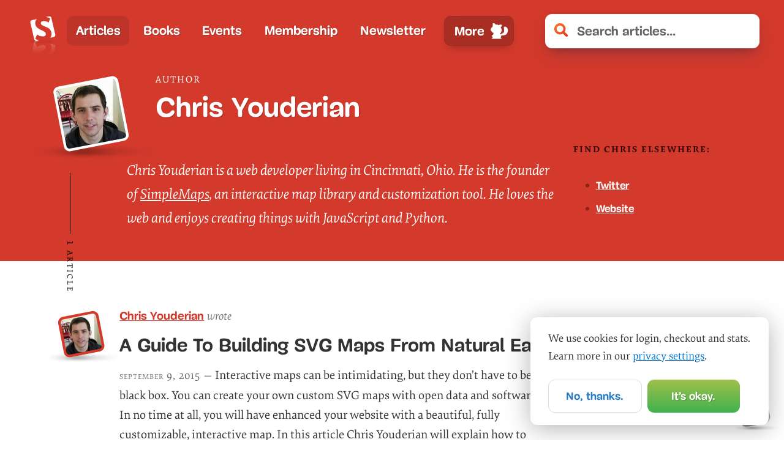

--- FILE ---
content_type: text/html; charset=UTF-8
request_url: https://www.smashingmagazine.com/author/chrisyouderian/
body_size: 22054
content:
<!doctype html><html lang=en><head><meta charset=utf-8><meta name=viewport content="width=device-width,initial-scale=1"><title>Author Chris Youderian — Smashing Magazine</title><link rel=preconnect href=https://archive.smashing.media><link rel=preconnect href=https://smashingcomments.netlify.app crossorigin><link rel=preconnect href=https://res.cloudinary.com><link rel=preconnect href=https://www.google-analytics.com/><link rel=preconnect href=https://storage.googleapis.com><style>@font-face{font-family:Elena;src:url(/fonts/ElenaWebRegular/ElenaWebRegular-subset-v2.woff2)format("woff2"),url(/fonts/ElenaWebRegular/ElenaWebRegular.woff)format("woff")}@font-face{font-family:Elena;src:url(/fonts/ElenaWebRegularItalic/ElenaWebRegularItalic-subset-v2.woff2)format("woff2"),url(/fonts/ElenaWebRegularItalic/ElenaWebRegularItalic.woff)format("woff");font-style:italic}@font-face{font-family:Elena;src:url(/fonts/ElenaWebBold/ElenaWebBold-subset-v2.woff2)format("woff2"),url(/fonts/ElenaWebBold/ElenaWebBold.woff)format("woff");font-weight:700}@font-face{font-family:Elena;src:url(/fonts/ElenaWebBoldItalic/ElenaWebBoldItalic-subset.woff2)format("woff2"),url(/fonts/ElenaWebBoldItalic/ElenaWebBoldItalic.woff)format("woff");font-weight:700;font-style:italic}@font-face{font-family:Mija;src:url(/fonts/MijaRegular/Mija_Regular-webfont-subset.woff2)format("woff2"),url(/fonts/MijaRegular/Mija_Regular-webfont.woff)format("woff")}@font-face{font-family:Mija;src:url(/fonts/MijaBold/Mija_Bold-webfont-subset-v2.woff2)format("woff2"),url(/fonts/MijaBold/Mija_Bold-webfont.woff)format("woff");font-weight:700}</style><script>var fontsInServiceWorker=sessionStorage.foutFontsStage1Loaded&&sessionStorage.foutFontsStage2Loaded||'serviceWorker'in navigator&&navigator.serviceWorker.controller!==null&&navigator.serviceWorker.controller.state==='activated',docEl;if(!fontsInServiceWorker&&'fonts'in document){function fetchFonts(a){return Promise.all(a.map(function(a){return document.fonts.load(a)}))}sessionStorage.foutFontsStage2Loaded?document.documentElement.className+=" wf-loaded-stage2":sessionStorage.foutFontsStage1Loaded=!0}if("fonts"in document&&!("connection"in navigator&&navigator.connection.saveData)){let a=new FontFace("Elena","url(/fonts/ElenaWebRegular/ElenaWebRegular-subset-v2.woff2) format('woff2')"),b=new FontFace("Elena","url(/fonts/ElenaWebBold/ElenaWebBold-subset-v2.woff2) format('woff2')",{weight:"700"}),c=new FontFace("Elena","url(/fonts/ElenaWebRegularItalic/ElenaWebRegularItalic-subset-v2.woff2) format('woff2')",{style:"italic"}),d=new FontFace("Mija","url(/fonts/MijaBold/Mija_Bold-webfont-subset-v2.woff2) format('woff2')",{weight:"700"}),e=Promise.all([a.load(),b.load(),d.load(),c.load()]).then(a=>{a.forEach(a=>document.fonts.add(a)),document.documentElement.classList.add('wf-loaded-stage2'),sessionStorage.foutFontsStage2Loaded=!0}).catch(a=>{throw new Error(`Error caught: ${a}`)})}(sessionStorage.foutFontsStage1Loaded&&sessionStorage.foutFontsStage2Loaded||'serviceWorker'in navigator&&navigator.serviceWorker.controller!==null&&navigator.serviceWorker.controller.state==='activated')&&(docEl=document.documentElement,docEl.classList.add('wf-loaded-stage2')),!1 in document&&'addEventListener'in window&&'getComputedStyle'in window&&(window.document.documentElement.className+=' no-js'),window.document.documentElement.className+=' enhanced js'</script><link href=/css/main.css rel=stylesheet media=all><link rel=preload href=/js/nav-v2.js as=script fetchpriority=high><link rel=preload href=/fonts/MijaBold/Mija_Bold-webfont-subset-v2.woff2 as=font type=font/woff2 crossorigin fetchpriority=high media="(prefers-reduced-data: no-preference)"><link rel=preload href=/fonts/ElenaWebRegular/ElenaWebRegular-subset-v2.woff2 as=font crossorigin fetchpriority=high media="(prefers-reduced-data: no-preference)"><link rel=preload href=/fonts/ElenaWebRegularItalic/ElenaWebRegularItalic-subset-v2.woff2 as=font media="(min-width: 800px)" type=font/woff2 crossorigin fetchpriority=low media="(prefers-reduced-data: no-preference)"><link rel=alternate type=application/rss+xml title="Smashing Magazine &amp;raquo; Feed" href=https://www.smashingmagazine.com/feed/><meta name=description content="Magazine on CSS, JavaScript, front-end, accessibility, UX and design. For developers, designers and front-end engineers."><meta name=robots content="noodp"><link rel=canonical href=https://www.smashingmagazine.com/author/chrisyouderian/><meta property="og:locale" content="en_US"><meta property="og:type" content="article"><meta property="og:title" content="Author Chris Youderian — Smashing Magazine"><meta property="og:description" content="Magazine on CSS, JavaScript, front-end, accessibility, UX and design. For developers, designers and front-end engineers."><meta property="og:url" content="https://www.smashingmagazine.com/author/chrisyouderian/"><meta property="og:site_name" content="Smashing Magazine"><meta property="article:publisher" content="https://www.facebook.com/smashmag"><meta property="article:section" content="General"><meta property="article:published_time" content="2015-09-09 21:25:48 +0000 UTC"><meta property="article:modified_time" content=" 2015-09-09 21:25:48 +0000 UTC"><meta property="og:updated_time" content="2015-09-09 21:25:48 +0000 UTC"><meta property="og:image" content="https:"><meta name=twitter:card content="summary_large_image"><meta name=twitter:description content="Smashing Magazine — front-end, UX and design for front-end engineers and designers"><meta name=twitter:title content="Author Chris Youderian — Smashing Magazine"><meta name=twitter:site content="@smashingmag"><meta name=twitter:image content="https:"><meta property="DC.date.issued" content="2015-09-09 21:25:48 +0000 UTC"><meta name=theme-color content="#d33a2c"><meta property="fb:pages" content="45576747489"><meta name=google-site-verification content="X5sd8PEDJqYLSR98RKgSozn-0RNpknXFlGoA-UXe5K0"><meta name=p:domain_verify content="40d67b22ec16f115be9bb71c7405d527"><link rel=icon href=/images/favicon/favicon.ico><link rel=icon href=/images/favicon/favicon.svg type=image/svg+xml><link rel=apple-touch-icon href=/images/favicon/apple-touch-icon.png><link rel=manifest href=/manifest.json></head><body data-instant-whitelist class=no-js><div data-handler=PreLoad id=top></div><a href=#main-heading class=skip-main>Skip to main content</a>
<a href=/articles/ class=skip-main>Jump to list of all articles</a>
<a href=#topics class=skip-main>Jump to all topics</a><header class="global-header header"><div class=logo><a href=/ title="&larr; Back to the homepage"><picture><source media="(max-width: 1450px)" srcset=/images/logo.svg><source media="(min-width: 1450px)" srcset=/images/logo--full.svg><img src=/images/logo/logo.svg loading=eager decoding=async alt="Smashing Magazine"></picture></a></div><nav class=main-nav aria-label=main><ul class=main-nav__primary><li class="nav-item nav-item-1 nav-item--active"><a data-instant class=nav-item-link href=/articles/>Articles</a></li><li class="nav-item nav-item-2"><a data-instant class=nav-item-link href=/printed-books/>Books</a></li><li class="nav-item nav-item-3"><a data-instant class=nav-item-link href=/events/>Events</a></li><li class="nav-item nav-item-4"><a data-instant class=nav-item-link href=/membership/>Membership</a></li><li class="nav-item nav-item-5"><a data-instant class=nav-item-link href=/the-smashing-newsletter/>Newsletter</a></li><li class="nav-item nav-item-6"><a class=nav-item-link href=/write-for-us/>Write for us</a></li><li class="nav-item nav-item-7"><a class=nav-item-link href=/advertise/>Advertise</a></li><li role=none class="nav-item main-nav-more-item"><button class=main-nav-more-item__button type=button aria-haspopup=true aria-expanded=false>
<span class=menu-text--lg>More</span>
<span class=menu-text--lg--close>Less</span>
<span class=menu-text--sm>Menu</span>
<span class=menu-text--sm--close>Less</span></button></li></ul></nav><nav class=secondary-nav aria-label=mobile-only><ul class=main-nav__secondary><li class="nav-item nav-item-1 nav-item--active"><a data-instant class=nav-item-link href=/articles/>Articles</a></li><li class="nav-item nav-item-2"><a data-instant class=nav-item-link href=/printed-books/>Books</a></li><li class="nav-item nav-item-3"><a data-instant class=nav-item-link href=/events/>Events</a></li><li class="nav-item nav-item-4"><a data-instant class=nav-item-link href=/membership/>Membership</a></li><li class="nav-item nav-item-5"><a data-instant class=nav-item-link href=/the-smashing-newsletter/>Newsletter</a></li><li class="nav-item nav-item-6"><a class=nav-item-link href=/write-for-us/>Write for us</a></li><li class="nav-item nav-item-7"><a class=nav-item-link href=/advertise/>Advertise</a></li></ul></nav><div class=search><form data-handler=Search id=js-search-form class=search-form method=get action="https://www.google.com/webhp?q=site:smashingmagazine.com"><div class=search-input-wrapper><input class="input search-input" inputmode=search type=search name=q id=js-search-input autocomplete=off placeholder="Search articles..." aria-label="Search articles">
<input type=hidden name=sitesearch value=smashingmagazine.com>
<a id=js-search-clear-button class=search-clear-button tabindex=-1 role=button><svg xmlns="http://www.w3.org/2000/svg" viewBox="0 0 15.35 15.36" width="16" height="16" tabind="-1"><title>Clear Search</title><path fill="#e33b2a" d="M8.38 11.41c-.5-.5-.78-.52-1.33.0L4 14.49c-1.18 1.18-1.7 1.18-3-.16s-1.18-2-.18-3L4 8.14A.69.69.0 003.93 7l-3-3c-1-1-1.13-1.81.0-3s1.9-1.21 3.13.0L7 4a.66.66.0 001.11.0c.63-.65 2.49-2.51 3.28-3.35a1.46 1.46.0 012.3-.15c.24.24.47.42.89.84.86.86.94 1.57.05 2.46l-3.27 3.26c-.36.34-.52.58-.16.94l3.27 3.27c1.1 1.1 1.23 1.7.05 2.88l-.58.58a1.59 1.59.0 01-2.46-.21z"/></svg></a></div><input type=submit class="search-button btn" name=submit value=Search id=js-search-submit></form></div></header><script src=/js/nav-v2.js fetchpriority=high defer></script><div><div data-component=SearchResults class=search-results data-lite=true></div></div><main id=main><header class=author-page__header><div class=container><div class=row><div class="author__bio-image-container rounded-lg w-32 h-32 mb-6 mbm mlm mr-5"><figure role=presentation class="bio-image bio-image--white"><a href=/author/chrisyouderian class=bio-image-link><div class=bio-image-wrapper><picture><source width=100 height=100 type=image/avif srcset=[data-uri]><img class=bio-image-image src=https://files.smashing.media/authors/chrisyouderian.jpg loading=eager decoding=async fetchpriority=high width=100 height=100 alt="Chris Youderian"></picture></div></a></figure></div><div class=col-9><h1 class="author__title h1"><span class=author__title-desc>Author</span>
Chris Youderian</h1></div></div><div class=row><div class="col-xs-12 col-md-9 author-page-description-container"><div class="header-description header-description--indent-author cricket-pitch"><span class=cricket-bat><span class=cricket-bat-text>1 article</span></span><p>Chris Youderian is a web developer living in Cincinnati, Ohio. He is the founder of <a href=https://simplemaps.com/>SimpleMaps</a>, an interactive map library and customization tool. He loves the web and enjoys creating things with JavaScript and Python.</p></div></div><div class="col-xs-12 col-md-3"><div class=author__related><h6>Find Chris Elsewhere:</h6><ul class=author__related__list><li><a href=https://twitter.com/cyouderian>Twitter</a></li><li><a href=https://simplemaps.com/>Website</a></li></ul></div></div></div></div></header><section class=block><div class=container><div class=row><div class=col-12><article class=article--post><header><div class="article--post__image rounded-lg w-20 h-20"><figure role=presentation class=bio-image><a href=/author/chrisyouderian class=bio-image-link><div class=bio-image-wrapper><picture><source width=100 height=100 type=image/avif srcset=[data-uri]><img class=bio-image-image src=https://files.smashing.media/authors/chrisyouderian.jpg loading=eager decoding=async fetchpriority=high width=100 height=100 alt="Chris Youderian"></picture></div></a></figure></div><span class=article--post__author-name><a class=red href=/author/chrisyouderian>Chris Youderian</a>
<em class=light-grey>wrote</em></span></header><h2 class="article--post__title h1"><a href=/2015/09/making-svg-maps-from-natural-earth-data/>A Guide To Building SVG Maps From Natural Earth Data</a></h2><footer class=article--post__stats><ul><li class=article--post__reading-time><span class=small-caps>11</span> min read</li><li class=article--post__comments-count><a href=/2015/09/making-svg-maps-from-natural-earth-data/#comments-making-svg-maps-from-natural-earth-data><span data-component=CommentsCount data-insert=true data-thread=/2015/09/making-svg-maps-from-natural-earth-data/>0 comments</span></a></li></ul></footer><div class=article--post__content><p class=article--post__teaser><time datetime=2015-09-09 class=article--post__time>September 9, 2015 —</time>
Interactive maps can be intimidating, but they don’t have to be a black box. You can create your own custom SVG maps with open data and software. In no time at all, you will have enhanced your website with a beautiful, fully customizable, interactive map. In this article Chris Youderian will explain how to create your own SVG maps using Natural Earth data and open source tools. You will then be able to create SVG maps of any area of the world, using any projection, at any resolution. As an illustration, he will create an SVG world map.
<a href=/2015/09/making-svg-maps-from-natural-earth-data/ class=read-more-link>Read more&mldr;</a></p></div></article></div></div></div></section></main><div data-component=CookieBanner></div><div id=cart class=cart-wrapper data-component=MiniCart></div><footer class=main-footer><div class=container><div class=col-12><div class="footer__topics open"><h4 class=footer__topics__title id=topics>Browse All Smashing Magazine Topics</h4><ul class=footer__topics__list><li class=footer__topics__item><a href=/category/accessibility>Accessibility</a></li><li class=footer__topics__item><a href=/category/best-practices>Best practices</a></li><li class=footer__topics__item><a href=/category/business>Business</a></li><li class=footer__topics__item><a href=/category/career>Career</a></li><li class=footer__topics__item><a href=/category/checklists>Checklists</a></li><li class=footer__topics__item><a href=/category/css>CSS</a></li><li class=footer__topics__item><a href=/category/data-visualization>Data Visualization</a></li><li class=footer__topics__item><a href=/category/design>Design</a></li><li class=footer__topics__item><a href=/category/design-patterns>Design Patterns</a></li><li class=footer__topics__item><a href=/category/design-systems>Design Systems</a></li><li class=footer__topics__item><a href=/category/e-commerce>E-Commerce</a></li><li class=footer__topics__item><a href=/category/figma>Figma</a></li><li class=footer__topics__item><a href=/category/freebies>Freebies</a></li><li class=footer__topics__item><a href=/category/html>HTML</a></li><li class=footer__topics__item><a href=/category/illustrator>Illustrator</a></li><li class=footer__topics__item><a href=/category/inspiration>Inspiration</a></li><li class=footer__topics__item><a href=/category/javascript>JavaScript</a></li><li class=footer__topics__item><a href=/category/mobile>Mobile</a></li><li class=footer__topics__item><a href=/category/performance>Performance</a></li><li class=footer__topics__item><a href=/category/privacy>Privacy</a></li><li class=footer__topics__item><a href=/category/react>React</a></li><li class=footer__topics__item><a href=/category/responsive-design>Responsive Design</a></li><li class=footer__topics__item><a href=/category/round-ups>Round-Ups</a></li><li class=footer__topics__item><a href=/category/seo>SEO</a></li><li class=footer__topics__item><a href=/category/typography>Typography</a></li><li class=footer__topics__item><a href=/category/tools>Tools</a></li><li class=footer__topics__item><a href=/category/ui>UI</a></li><li class=footer__topics__item><a href=/category/usability>Usability</a></li><li class=footer__topics__item><a href=/category/ux>UX</a></li><li class=footer__topics__item><a href=/category/vue>Vue</a></li><li class=footer__topics__item><a href=/category/wallpapers>Wallpapers</a></li><li class=footer__topics__item><a href=/category/web-design>Web Design</a></li><li class=footer__topics__item><a href=/category/workflow>Workflow</a></li></ul></div></div><div class=col-12><div class=footer__notes><p>With a commitment to quality content for the design community.</p><p>Founded by <a href=https://smart-interface-design-patterns.com>Vitaly Friedman</a> and <a href=https://lennartz.cc>Sven Lennartz</a>. <span class=lining-figures>2006–2026</span>.</p><p>Smashing is proudly running on <a href="https://www.netlify.com/?utm_source=link&utm_medium=parter&utm_campaign=sm-footer">Netlify</a>, <a href="https://www.tina.io/?utm_source=link&utm_medium=parter&utm_campaign=sm-footer">TinaCMS</a> and <a href="https://www.swell.is/?utm_source=link&utm_medium=parter&utm_campaign=sm-footer">Swell</a>.</p><p>Fonts by <a href=http://latinotype.com/>Latinotype</a>.</p></div><ul class=footer__links><li>&#9998; <a href=/write-for-us/>Write for us</a></li><li><a href=/contact/>Contact us</a></li><li><a href=/about/>About us (Impressum)</a></li><li><a href=/privacy-policy/>Privacy policy</a></li><li><a href=/auth/>Membership login</a></li><li><a href=/delivery-times/>Delivery times</a></li><li><a href=/advertise/>Advertise</a></li><li><a href=/jobs/>Job Board</a></li><li><a href=https://podcast.smashingmagazine.com>Podcasts</a></li></ul></div></div><div class=back-to-top-wrapper id=back_top><a href=#top data-scroll=#top class=back-to-top title="Back to top"><svg viewBox="0 0 100 100" width="25" height="25" tabindex="-1" role="img" aria-labelledby="title"><title id="title">Back to top</title><path d="M10 50l50 50L70 90 30 50 70 10 60 0z" transform="translate(0 0) rotate(90 50 50)" fill="#fff" stroke="#fff"/><image src="/images/back-to-top-arrow.png" alt="Back to top arrow" width="100%" height="100%"/></svg></a></div></footer><a rel=me href=https://mastodon.social/@smashingmag class=hidden></a><div data-handler=PostLoad></div><script src=/js/app.js defer fetchpriority=low></script><script>window.PRODUCTS=[];try{window.PRODUCTS=JSON.parse('[{"active":true,"attributes":{},"bundle":null,"categories":["60401301ec11a07e4cad95d5"],"categoryId":"60401301ec11a07e4cad95d5","currency":{"eur":{"price":24,"salePrice":null},"usd":{"price":24,"salePrice":null}},"dateCreated":"2025-06-04T08:06:58.037Z","dateUpdated":"2026-01-13T14:42:44.328Z","delivery":null,"description":null,"id":"683ffea21f5825001219daef","image":"https://cdn.swell.store/smashing-magazine/68496023c32bfc00124ca3e3/b3508863bf26f9d426262d43b5544ff3/accessible-ux-research-ebook-cover-varnish.png","images":[{"file":{"contentType":"image/png","dateUploaded":"2025-06-11T10:53:23.395Z","filename":"accessible-ux-research-ebook-cover-varnish.png","height":365,"id":"68496023c32bfc00124ca3e3","length":44249,"md5":"b3508863bf26f9d426262d43b5544ff3","url":"https://cdn.swell.store/smashing-magazine/68496023c32bfc00124ca3e3/b3508863bf26f9d426262d43b5544ff3/accessible-ux-research-ebook-cover-varnish.png","width":311},"id":"6849602693a32500122a4944"}],"metaDescription":null,"metaTitle":null,"name":"Accessible UX Research (eBook)","options":[],"popularity":177,"price":24,"prices":{"eur":{"price":24,"salePrice":null},"usd":{"price":24,"salePrice":null}},"productType":"ebook","releaseDate":"2025-06-03T22:00:00.000Z","sale":false,"salePrice":null,"sku":"accessible-ux-research-ebook","slug":"accessible-ux-research-e-book","stockStatus":null,"stockTracking":false,"tags":[],"themeTemplate":null,"type":"digital","variable":false,"virtual":true},{"active":true,"attributes":{},"bundle":null,"bundlePrices":{"eur":{"price":68,"salePrice":45},"usd":{"price":68,"salePrice":45}},"categories":["604012f944c4172b406668c7"],"categoryId":"604012f944c4172b406668c7","crossSellProductId":"683ffea21f5825001219daef","crossSells":[{"currency":{"eur":{},"usd":{}},"discountPercent":75,"discountType":"percent","id":"683ffeb4b3760e09e02e2ee7","productId":"683ffea21f5825001219daef"}],"currency":{"eur":{"price":44,"salePrice":39},"usd":{"price":44,"salePrice":39}},"dateCreated":"2025-06-04T07:59:31.152Z","dateUpdated":"2026-01-05T18:55:25.076Z","delivery":"shipment","description":null,"id":"683ffce3d3e67c001259c7a8","image":"https://cdn.swell.store/smashing-magazine/68495fedc46f760012f21766/6dcff09b40a30da689010503c768b635/accessible-ux-research-cover-varnish.png","images":[{"file":{"contentType":"image/png","dateUploaded":"2025-06-11T10:52:29.783Z","filename":"accessible-ux-research-cover-varnish.png","height":664,"id":"68495fedc46f760012f21766","length":44233,"md5":"6dcff09b40a30da689010503c768b635","url":"https://cdn.swell.store/smashing-magazine/68495fedc46f760012f21766/6dcff09b40a30da689010503c768b635/accessible-ux-research-cover-varnish.png","width":481},"id":"6849600e7fb7350012ee613d"}],"metaDescription":null,"metaTitle":null,"name":"Accessible UX Research (Print)","options":[],"popularity":118,"price":44,"prices":{"eur":{"price":44,"salePrice":39},"usd":{"price":44,"salePrice":39}},"productType":"book","releaseDate":null,"sale":true,"salePrice":39,"sku":"accessible-ux-research","slug":"accessible-ux-research","stockStatus":null,"stockTracking":false,"tags":[],"taxClass":"standard","themeTemplate":null,"type":"standard","upSells":[],"variable":false},{"active":false,"attributes":{},"bundle":null,"categories":[],"categoryId":null,"currency":{"usd":{"price":0}},"dateCreated":"2024-05-07T07:33:02.367Z","dateUpdated":"2024-08-12T14:17:01.699Z","delivery":null,"description":null,"id":"6639d92e4c425b0012987436","image":"https://cdn.swell.store/smashing-magazine/6639d99bdb4e32001278625a/33ea94c58c62511544a12bb46a40ad3c/sas-ebook-library-opt.png","images":[{"file":{"contentType":"image/png","dateUploaded":"2024-05-07T07:34:51.273Z","filename":"sas-ebook-library-opt.png","height":174,"id":"6639d99bdb4e32001278625a","length":13200,"md5":"33ea94c58c62511544a12bb46a40ad3c","url":"https://cdn.swell.store/smashing-magazine/6639d99bdb4e32001278625a/33ea94c58c62511544a12bb46a40ad3c/sas-ebook-library-opt.png","width":148},"id":"6639d99ee881340012e96f77"}],"metaDescription":null,"metaTitle":null,"name":"Success at Scale (PDF)","options":[],"popularity":6,"price":0,"prices":{"eur":{},"usd":{"price":0}},"productType":"ebook","releaseDate":null,"sku":null,"slug":"success-at-scale-pdf","stockStatus":null,"stockTracking":false,"tags":[],"type":"digital","variable":false,"virtual":true},{"active":true,"attributes":{},"bundle":null,"categories":["613743e44826af5712d101bc"],"categoryId":"613743e44826af5712d101bc","currency":{"eur":{"price":85,"salePrice":null},"usd":{"price":85,"salePrice":null}},"dateCreated":"2023-05-22T14:20:34.451Z","dateUpdated":"2025-08-07T16:56:01.842Z","delivery":"shipment","description":null,"id":"646b7a32cf06a300129414f2","image":"https://cdn.swell.store/smashing-magazine/646b7a30934b390012f3c802/d517162347d0bfd39dc47d978aee72b2","images":[{"file":{"dateUploaded":"2023-05-22T14:20:32.864Z","filename":null,"height":255,"id":"646b7a30934b390012f3c802","length":5216,"md5":"d517162347d0bfd39dc47d978aee72b2","url":"https://cdn.swell.store/smashing-magazine/646b7a30934b390012f3c802/d517162347d0bfd39dc47d978aee72b2","width":255},"id":"646b7a32cf06a300129414f3"}],"metaDescription":null,"metaTitle":null,"name":"Job Post - Freelance","options":[],"popularity":3,"price":85,"prices":{"eur":{"price":85,"salePrice":null},"usd":{"price":85,"salePrice":null}},"productType":"job","sale":false,"salePrice":null,"sku":"job-post-freelance","slug":"job-post-freelance","stockStatus":null,"stockTracking":false,"tags":[],"taxClass":"standard","type":"standard","variable":false},{"active":true,"attributes":{},"bundle":null,"categories":["613743e44826af5712d101bc"],"categoryId":"613743e44826af5712d101bc","currency":{"eur":{"price":250,"salePrice":null},"usd":{"price":250,"salePrice":null}},"dateCreated":"2023-05-22T14:11:25.407Z","dateUpdated":"2025-02-24T22:50:50.069Z","delivery":"shipment","description":null,"id":"646b780dc9539300122ff0e6","image":"https://cdn.swell.store/smashing-magazine/646b7a3d231b1600129f19cd/d517162347d0bfd39dc47d978aee72b2","images":[{"file":{"dateUploaded":"2023-05-22T14:20:45.157Z","filename":null,"height":255,"id":"646b7a3d231b1600129f19cd","length":5216,"md5":"d517162347d0bfd39dc47d978aee72b2","url":"https://cdn.swell.store/smashing-magazine/646b7a3d231b1600129f19cd/d517162347d0bfd39dc47d978aee72b2","width":255},"id":"646b7a3ec9539300122ff118"}],"metaDescription":null,"metaTitle":null,"name":"Job Post - Fulltime","options":[],"popularity":17,"price":250,"prices":{"eur":{"price":250,"salePrice":null},"usd":{"price":250,"salePrice":null}},"productType":"job","sale":false,"salePrice":null,"sku":"job-post-fulltime","slug":"job-post-fulltime","stockStatus":null,"stockTracking":false,"tags":[],"taxClass":"standard","type":"standard","variable":false},{"active":true,"attributes":{},"bundle":null,"categories":["60401301ec11a07e4cad95d5"],"categoryId":"60401301ec11a07e4cad95d5","currency":{"eur":{"price":19,"salePrice":null},"usd":{"price":19,"salePrice":null}},"dateCreated":"2023-05-10T09:50:12.182Z","dateUpdated":"2025-12-24T13:24:25.287Z","delivery":null,"description":null,"id":"645b68d41f3b1d001356cd63","image":"https://cdn.swell.store/smashing-magazine/646b60e4231b1600129f15b3/2071832cde016b8426eca7468d77b7aa","images":[{"file":{"dateUploaded":"2023-05-22T12:32:36.526Z","filename":null,"height":365,"id":"646b60e4231b1600129f15b3","length":27632,"md5":"2071832cde016b8426eca7468d77b7aa","url":"https://cdn.swell.store/smashing-magazine/646b60e4231b1600129f15b3/2071832cde016b8426eca7468d77b7aa","width":311},"id":"646b60ebf461000012ff620a"}],"metaDescription":null,"metaTitle":null,"name":"Success At Scale (eBook)","options":[],"popularity":674,"price":19,"prices":{"eur":{"price":19,"salePrice":null},"usd":{"price":19,"salePrice":null}},"productType":"ebook","releaseDate":"2023-10-08T22:00:00.000Z","sale":false,"salePrice":null,"sku":"success-at-scale-ebook","slug":"success-at-scale-e-book","stockStatus":null,"stockTracking":false,"tags":[],"type":"digital","variable":false,"virtual":true},{"active":true,"attributes":{},"bundle":null,"bundlePrices":{"eur":{"price":63,"salePrice":48.75},"usd":{"price":63,"salePrice":48.75}},"categories":["604012f944c4172b406668c7"],"categoryId":"604012f944c4172b406668c7","crossSellProductId":"645b68d41f3b1d001356cd63","crossSells":[{"currency":{"eur":{},"usd":{}},"discountPercent":75,"discountType":"percent","id":"65bce3c2d93f7a3b2b8741de","productId":"645b68d41f3b1d001356cd63"}],"currency":{"eur":{"price":44,"salePrice":null},"usd":{"price":44,"salePrice":null}},"dateCreated":"2023-05-10T09:46:25.500Z","dateUpdated":"2025-11-21T11:40:57.076Z","delivery":"shipment","description":null,"id":"645b67f1db0a0d001224307c","image":"https://cdn.swell.store/smashing-magazine/646b61075234000012e8faf6/90b39d50e17dcfc4d4ba980b19b21628","images":[{"file":{"dateUploaded":"2023-05-22T12:33:12.259Z","filename":null,"height":698,"id":"646b61075234000012e8faf6","length":54632,"md5":"90b39d50e17dcfc4d4ba980b19b21628","url":"https://cdn.swell.store/smashing-magazine/646b61075234000012e8faf6/90b39d50e17dcfc4d4ba980b19b21628","width":480},"id":"646b610a442d1b0012691de7"}],"metaDescription":null,"metaTitle":null,"name":"Success At Scale (Print)","options":[],"popularity":520,"price":44,"prices":{"eur":{"price":44,"salePrice":null},"usd":{"price":44,"salePrice":null}},"productType":"book","releaseDate":"2023-10-08T22:00:00.000Z","sale":false,"salePrice":null,"sku":"success-at-scale","slug":"success-at-scale","stockStatus":null,"stockTracking":false,"tags":[],"taxClass":"standard","type":"standard","upSells":[],"variable":false},{"active":true,"attributes":{},"bundle":null,"categories":["60401301ec11a07e4cad95d5"],"categoryId":"60401301ec11a07e4cad95d5","currency":{"usd":{"price":0}},"dateCreated":"2022-09-07T13:10:16.430Z","dateUpdated":"2023-12-12T13:50:49.880Z","delivery":null,"description":null,"id":"6318983818a7d600120c57e8","image":"https://cdn.schema.io/smashing-magazine/6318982d18a7d600120c57d6/e75b002fbe9416ed104b1236fcf493aa","images":[{"file":{"contentType":"image/png","dateUploaded":"2022-09-07T13:10:05.966Z","filename":null,"height":697,"id":"6318982d18a7d600120c57d6","length":14832,"md5":"e75b002fbe9416ed104b1236fcf493aa","metadata":null,"url":"https://cdn.schema.io/smashing-magazine/6318982d18a7d600120c57d6/e75b002fbe9416ed104b1236fcf493aa","width":480},"id":"6318983818a7d600120c57e9"}],"metaDescription":null,"metaTitle":null,"name":"Inclusive Components (eBook)","options":[],"popularity":12,"price":0,"prices":{"eur":{},"usd":{"price":0}},"productType":"ebook","sku":"inclusive-components-ebook","slug":"inclusive-components","stockStatus":null,"stockTracking":false,"tags":[],"type":"digital","variable":false,"virtual":true},{"active":true,"attributes":{},"bundle":null,"categories":["60401301ec11a07e4cad95d5"],"categoryId":"60401301ec11a07e4cad95d5","crossSells":[],"currency":{"eur":{"price":19,"salePrice":null},"usd":{"price":19,"salePrice":null}},"dateCreated":"2022-09-06T21:15:51.046Z","dateUpdated":"2026-01-09T08:12:18.252Z","delivery":null,"description":null,"id":"6317b887c6ac2e0012db7e0b","image":"https://cdn.schema.io/smashing-magazine/6317b85f18a7d600120c3a85/4f6f2378b50e692f1e06d7f2bf14a0cf","images":[{"file":{"contentType":"image/png","dateUploaded":"2022-09-06T21:15:11.447Z","filename":null,"height":365,"id":"6317b85f18a7d600120c3a85","length":9032,"md5":"4f6f2378b50e692f1e06d7f2bf14a0cf","metadata":null,"url":"https://cdn.schema.io/smashing-magazine/6317b85f18a7d600120c3a85/4f6f2378b50e692f1e06d7f2bf14a0cf","width":311},"id":"6317b887c6ac2e0012db7e0c"}],"metaDescription":null,"metaTitle":null,"name":"Understanding Privacy (eBook)","options":[],"popularity":399,"price":19,"prices":{"eur":{"price":19,"salePrice":null},"usd":{"price":19,"salePrice":null}},"productType":"ebook","sale":false,"salePrice":null,"sku":"understanding-privacy-ebook","slug":"understanding-privacy-e-book","stockStatus":null,"stockTracking":false,"tags":[],"type":"digital","upSells":[],"variable":false,"virtual":true},{"active":true,"attributes":{},"bundle":null,"bundlePrices":{"eur":{"price":63,"salePrice":48.75},"usd":{"price":63,"salePrice":48.75}},"categories":["604012f944c4172b406668c7"],"categoryId":"604012f944c4172b406668c7","crossSellProductId":"6317b887c6ac2e0012db7e0b","crossSells":[{"currency":{"eur":{"discountAmount":null},"usd":{"discountAmount":""}},"discountAmount":null,"discountPercent":75,"discountType":"percent","id":"6317b8a7d461ce936bc9e0e8","productId":"6317b887c6ac2e0012db7e0b"}],"currency":{"eur":{"price":44,"salePrice":null},"usd":{"price":44,"salePrice":null}},"dateCreated":"2022-09-06T21:13:53.600Z","dateUpdated":"2025-11-11T18:46:34.213Z","delivery":"shipment","description":null,"id":"6317b811a385d4001364fd3d","image":"https://cdn.schema.io/smashing-magazine/6317b854d3999b00130a0f23/5792615a5f7216940a2614bb80d3572a","images":[{"file":{"contentType":"image/png","dateUploaded":"2022-09-06T21:15:00.552Z","filename":null,"height":697,"id":"6317b854d3999b00130a0f23","length":64084,"md5":"5792615a5f7216940a2614bb80d3572a","metadata":null,"url":"https://cdn.schema.io/smashing-magazine/6317b854d3999b00130a0f23/5792615a5f7216940a2614bb80d3572a","width":480},"id":"6317b857c6ac2e0012db7e08"}],"metaDescription":null,"metaTitle":null,"name":"Understanding Privacy (Print)","options":[],"popularity":285,"price":44,"prices":{"eur":{"price":44,"salePrice":null},"usd":{"price":44,"salePrice":null}},"productType":"book","sale":false,"salePrice":null,"sku":"understanding-privacy","slug":"understanding-privacy","stockLevel":-288,"stockPurchasable":true,"stockStatus":"out_of_stock","stockTracking":true,"tags":[],"taxClass":"standard","type":"standard","upSells":[],"variable":false},{"active":true,"attributes":{},"bundle":null,"categories":["61b8852bfd1fb0013d27ff6e"],"categoryId":"61b8852bfd1fb0013d27ff6e","currency":{"eur":{"price":55,"salePrice":49},"usd":{"price":55,"salePrice":49}},"dateCreated":"2022-08-02T10:15:37.559Z","dateUpdated":"2025-06-18T05:26:55.707Z","delivery":null,"description":null,"id":"62e8f94908479a0012296105","image":"https://cdn.schema.io/smashing-magazine/62eb9f95a19c1f0012040f84/43a1b6f4c469c5932936ebc52b5e9bfd","images":[{"file":{"contentType":"image/png","dateUploaded":"2022-08-04T10:29:41.945Z","filename":null,"height":354,"id":"62eb9f95a19c1f0012040f84","length":27804,"md5":"43a1b6f4c469c5932936ebc52b5e9bfd","metadata":null,"url":"https://cdn.schema.io/smashing-magazine/62eb9f95a19c1f0012040f84/43a1b6f4c469c5932936ebc52b5e9bfd","width":331},"id":"62eb9f971aa747001b9aa73f"}],"metaDescription":null,"metaTitle":null,"name":"Web Design eBook Bundle (10 eBooks)","options":[],"popularity":3,"price":55,"prices":{"eur":{"price":55,"salePrice":49},"usd":{"price":55,"salePrice":49}},"productType":"ebook","sale":true,"salePrice":49,"sku":"web-design-ebook-bundle-10-ebooks","slug":"web-design-e-book-bundle-10-e-books","stockStatus":null,"stockTracking":false,"tags":[],"type":"digital","variable":false,"virtual":true},{"active":true,"attributes":{},"bundle":null,"categories":["61b8852bfd1fb0013d27ff6e"],"categoryId":"61b8852bfd1fb0013d27ff6e","currency":{"eur":{"price":59,"salePrice":49},"usd":{"price":59,"salePrice":49}},"dateCreated":"2022-08-02T10:14:48.563Z","dateUpdated":"2025-06-18T05:26:55.709Z","delivery":null,"description":null,"id":"62e8f91808479a0012296103","image":"https://cdn.schema.io/smashing-magazine/62eb9f87c81e3c00127636ee/02443c0abc9e1a4f284d2e003bdc7370","images":[{"file":{"contentType":"image/png","dateUploaded":"2022-08-04T10:29:27.697Z","filename":null,"height":354,"id":"62eb9f87c81e3c00127636ee","length":14776,"md5":"02443c0abc9e1a4f284d2e003bdc7370","metadata":null,"url":"https://cdn.schema.io/smashing-magazine/62eb9f87c81e3c00127636ee/02443c0abc9e1a4f284d2e003bdc7370","width":330},"id":"62eb9f881aa747001b9aa73d"}],"metaDescription":null,"metaTitle":null,"name":"UX eBook Bundle (12 eBooks)","options":[],"popularity":11,"price":59,"prices":{"eur":{"price":59,"salePrice":49},"usd":{"price":59,"salePrice":49}},"productType":"ebook","sale":true,"salePrice":49,"sku":"ux-ebook-bundle-12-ebooks","slug":"ux-e-book-bundle-12-e-books","stockStatus":null,"stockTracking":false,"tags":[],"type":"digital","variable":false,"virtual":true},{"active":true,"attributes":{},"bundle":null,"categories":["61b8852bfd1fb0013d27ff6e"],"categoryId":"61b8852bfd1fb0013d27ff6e","currency":{"eur":{"price":625,"salePrice":99},"usd":{"price":625,"salePrice":99}},"dateCreated":"2022-08-02T10:14:15.614Z","dateUpdated":"2026-01-05T10:55:57.740Z","delivery":null,"description":null,"digitalProduct":null,"id":"62e8f8f70172ce00127f674d","image":"https://cdn.schema.io/smashing-magazine/62eb9f7ba19c1f0012040f81/5899da4b3faec3e08508b02358d89466","images":[{"file":{"contentType":"image/png","dateUploaded":"2022-08-04T10:29:15.246Z","filename":null,"height":755,"id":"62eb9f7ba19c1f0012040f81","length":61376,"md5":"5899da4b3faec3e08508b02358d89466","metadata":null,"url":"https://cdn.schema.io/smashing-magazine/62eb9f7ba19c1f0012040f81/5899da4b3faec3e08508b02358d89466","width":650},"id":"62eb9f7c31dd5500129cc784"}],"metaDescription":null,"metaTitle":null,"name":"The Smashing Library (69 eBooks)","options":[],"popularity":151,"price":625,"prices":{"eur":{"price":625,"salePrice":99},"usd":{"price":625,"salePrice":99}},"productType":"ebook","releaseDate":null,"sale":true,"salePrice":99,"sku":"the-smashing-library","slug":"the-smashing-library-62-e-books","stockPurchasable":false,"stockStatus":null,"stockTracking":false,"tags":[],"themeTemplate":null,"type":"digital","variable":false,"virtual":true},{"active":true,"attributes":{},"bundle":null,"categories":["61b8852bfd1fb0013d27ff6e"],"categoryId":"61b8852bfd1fb0013d27ff6e","currency":{"eur":{"price":34.9,"salePrice":29},"usd":{"price":34.9,"salePrice":29}},"dateCreated":"2022-08-02T10:13:18.960Z","dateUpdated":"2025-06-18T05:26:55.712Z","delivery":null,"description":null,"id":"62e8f8be08479a0012296101","image":"https://cdn.schema.io/smashing-magazine/62eb9f721aa747001b9aa73b/24ee42330f483f8524406b3cc939c033","images":[{"file":{"contentType":"image/png","dateUploaded":"2022-08-04T10:29:06.516Z","filename":null,"height":353,"id":"62eb9f721aa747001b9aa73b","length":17996,"md5":"24ee42330f483f8524406b3cc939c033","metadata":null,"url":"https://cdn.schema.io/smashing-magazine/62eb9f721aa747001b9aa73b/24ee42330f483f8524406b3cc939c033","width":331},"id":"62eb9f73a19c1f0012040f7a"}],"metaDescription":null,"metaTitle":null,"name":"Front-End eBook Bundle (4 eBooks)","options":[],"popularity":4,"price":34.9,"prices":{"eur":{"price":34.9,"salePrice":29},"usd":{"price":34.9,"salePrice":29}},"productType":"ebook","sale":true,"salePrice":29,"sku":"front-end-ebook-bundle-4-ebooks","slug":"front-end-e-book-bundle-4-e-books","stockStatus":null,"stockTracking":false,"tags":[],"type":"digital","variable":false,"virtual":true},{"active":true,"attributes":{},"bundle":null,"categories":["61b8852bfd1fb0013d27ff6e"],"categoryId":"61b8852bfd1fb0013d27ff6e","currency":{"eur":{"price":14.7,"salePrice":12},"usd":{"price":14.7,"salePrice":12}},"dateCreated":"2022-08-02T10:12:13.948Z","dateUpdated":"2025-12-22T14:33:15.425Z","delivery":null,"description":null,"id":"62e8f87de5aeb900139b5bef","image":"https://cdn.schema.io/smashing-magazine/62eb9f691aa747001b9aa736/7bbaed74138eb5d411703ef677f1b82b","images":[{"file":{"contentType":"image/png","dateUploaded":"2022-08-04T10:28:57.230Z","filename":null,"height":353,"id":"62eb9f691aa747001b9aa736","length":17584,"md5":"7bbaed74138eb5d411703ef677f1b82b","metadata":null,"url":"https://cdn.schema.io/smashing-magazine/62eb9f691aa747001b9aa736/7bbaed74138eb5d411703ef677f1b82b","width":330},"id":"62eb9f6a1aa747001b9aa738"}],"metaDescription":null,"metaTitle":null,"name":"Content Strategy eBook Bundle (3 eBooks)","options":[],"popularity":7,"price":14.7,"prices":{"eur":{"price":14.7,"salePrice":12},"usd":{"price":14.7,"salePrice":12}},"productType":"ebook","sale":true,"salePrice":12,"sku":"content-strategy-ebook-bundle-3-ebooks","slug":"content-strategy-e-book-bundle-3-e-books","stockStatus":null,"stockTracking":false,"tags":[],"type":"digital","variable":false,"virtual":true},{"active":true,"attributes":{},"bundle":null,"categories":["61b8852bfd1fb0013d27ff6e"],"categoryId":"61b8852bfd1fb0013d27ff6e","currency":{"eur":{"price":67.4,"salePrice":35},"usd":{"price":67.4,"salePrice":35}},"dateCreated":"2022-08-02T10:11:26.054Z","dateUpdated":"2024-04-09T18:10:24.535Z","delivery":null,"description":null,"id":"62e8f84ee5aeb900139b5beb","image":"https://cdn.schema.io/smashing-magazine/62eb9f5b31dd5500129cc782/1eda79e778c01cd318d45e576790fa0a","images":[{"file":{"contentType":"image/png","dateUploaded":"2022-08-04T10:28:43.397Z","filename":null,"height":353,"id":"62eb9f5b31dd5500129cc782","length":17524,"md5":"1eda79e778c01cd318d45e576790fa0a","metadata":null,"url":"https://cdn.schema.io/smashing-magazine/62eb9f5b31dd5500129cc782/1eda79e778c01cd318d45e576790fa0a","width":330},"id":"62eb9f5cc81e3c00127636eb"}],"metaDescription":null,"metaTitle":null,"name":"Business eBook Bundle (8 eBooks)","options":[],"popularity":1,"price":67.4,"prices":{"eur":{"price":67.4,"salePrice":35},"usd":{"price":67.4,"salePrice":35}},"productType":"ebook","sale":true,"salePrice":35,"sku":"business-ebook-bundle-8-ebooks","slug":"business-e-book-bundle-8-e-books","stockStatus":null,"stockTracking":false,"tags":[],"type":"digital","variable":false,"virtual":true},{"active":true,"attributes":{},"bundle":null,"categories":["61b8852bfd1fb0013d27ff6e"],"categoryId":"61b8852bfd1fb0013d27ff6e","currency":{"eur":{"price":42.9,"salePrice":29},"usd":{"price":42.9,"salePrice":29}},"dateCreated":"2022-08-02T10:10:09.913Z","dateUpdated":"2025-10-18T04:42:52.375Z","delivery":null,"description":null,"id":"62e8f80108479a00122960fd","image":"https://cdn.schema.io/smashing-magazine/62eb9f4f1aa747001b9aa733/095cb329dae90e507083211c20d451d0","images":[{"file":{"contentType":"image/png","dateUploaded":"2022-08-04T10:28:31.159Z","filename":null,"height":353,"id":"62eb9f4f1aa747001b9aa733","length":13272,"md5":"095cb329dae90e507083211c20d451d0","metadata":null,"url":"https://cdn.schema.io/smashing-magazine/62eb9f4f1aa747001b9aa733/095cb329dae90e507083211c20d451d0","width":331},"id":"62eb9f5131dd5500129cc77f"}],"metaDescription":null,"metaTitle":null,"name":"Accessibility eBook Bundle (3 eBooks)","options":[],"popularity":14,"price":42.9,"prices":{"eur":{"price":42.9,"salePrice":29},"usd":{"price":42.9,"salePrice":29}},"productType":"ebook","sale":true,"salePrice":29,"sku":"accessibility-ebook-bundle-3-ebooks","slug":"accessibility-e-book-bundle-3-e-books","stockStatus":null,"stockTracking":false,"tags":[],"type":"digital","variable":false,"virtual":true},{"active":true,"bundlePrices":{"bookEur":null,"bookUsd":null,"ebookEur":null,"ebookUsd":null,"eur":{"price":63,"salePrice":48.75},"usd":{"price":63,"salePrice":48.75}},"categories":["604012f944c4172b406668c7"],"categoryId":"604012f944c4172b406668c7","content":{"productType":"Book"},"crossSellProductId":"61b8d180205e4272966374a1","crossSells":[{"currency":{"eur":{"discountAmount":null},"usd":{"discountAmount":""}},"discountAmount":null,"discountPercent":75,"discountType":"percent","id":"62ea94df2989946816bea202","productId":"61b8d180205e4272966374a1"}],"currency":{"eur":{"price":44,"salePrice":null},"usd":{"price":44,"salePrice":null}},"dateCreated":"2021-12-14T17:17:03.919Z","dateUpdated":"2022-08-26T14:57:54.216Z","delivery":"shipment","description":null,"digitalProductId":"61b8d180205e4272966374a1","id":"61b8d18f205e427296637f1d","image":"https://cdn.schema.io/smashing-magazine/6223e0f78beac601328a607c/cc05e47c489a6d2bb01e4ee84b6a0633","images":[{"file":{"contentType":"image/png","dateUploaded":"2022-03-05T22:15:19.811Z","filename":null,"height":698,"id":"6223e0f78beac601328a607c","length":21888,"md5":"cc05e47c489a6d2bb01e4ee84b6a0633","metadata":null,"url":"https://cdn.schema.io/smashing-magazine/6223e0f78beac601328a607c/cc05e47c489a6d2bb01e4ee84b6a0633","width":481},"id":"6223e1018beac601328a674a"}],"metaDescription":null,"metaTitle":null,"name":"White Hat UX (Print)","options":[],"price":44,"prices":{"eur":{"price":44,"salePrice":null},"usd":{"price":44,"salePrice":null}},"productType":"book","sale":false,"salePrice":null,"sku":"white-hat-ux-the-next-generation-in-user-experience","slug":"white-hat-ux-the-next-generation-in-user-experience-book","stockPurchasable":true,"stockStatus":"out_of_stock","stockTracking":true,"tags":[],"taxClass":"standard","type":"standard","upSells":[],"variable":false},{"active":true,"bundlePrices":{"bookEur":null,"bookUsd":null,"ebookEur":null,"ebookUsd":null,"eur":{"price":63,"salePrice":48.75},"usd":{"price":63,"salePrice":48.75}},"categories":["604012f944c4172b406668c7"],"categoryId":"604012f944c4172b406668c7","content":{"productType":"Book"},"crossSellProductId":"61b8d17d205e427296637381","crossSells":[{"currency":{"eur":{"discountAmount":null},"usd":{"discountAmount":""}},"discountAmount":null,"discountPercent":75,"discountType":"percent","id":"62ea94d02989946816bea201","productId":"61b8d17d205e427296637381"}],"currency":{"eur":{"price":44,"salePrice":null},"usd":{"price":44,"salePrice":null}},"dateCreated":"2021-12-14T17:17:02.565Z","dateUpdated":"2025-12-06T15:30:06.282Z","delivery":"shipment","description":null,"digitalProductId":"61b8d17d205e427296637381","id":"61b8d18e205e427296637e8d","image":"https://cdn.schema.io/smashing-magazine/622531d43b71e90132a39be3/7e3a3ca06d7d2cce75e5a60fa815c80e","images":[{"file":{"contentType":"image/png","dateUploaded":"2022-03-06T22:12:36.501Z","filename":null,"height":698,"id":"622531d43b71e90132a39be3","length":17692,"md5":"7e3a3ca06d7d2cce75e5a60fa815c80e","metadata":null,"url":"https://cdn.schema.io/smashing-magazine/622531d43b71e90132a39be3/7e3a3ca06d7d2cce75e5a60fa815c80e","width":481},"id":"622531e0ede30601328e161c"}],"metaDescription":null,"metaTitle":null,"name":"User Experience Revolution (Print)","options":[],"popularity":29,"price":44,"prices":{"eur":{"price":44,"salePrice":null},"usd":{"price":44,"salePrice":null}},"productType":"book","sale":false,"salePrice":null,"sku":"user-experience-revolution","slug":"user-experience-revolution-book","stockLevel":321,"stockPurchasable":true,"stockStatus":"in_stock","stockTracking":true,"tags":[],"taxClass":"standard","type":"standard","upSells":[],"variable":false},{"active":true,"bundlePrices":{"bookEur":null,"bookUsd":null,"ebookEur":null,"ebookUsd":null,"eur":{"price":63,"salePrice":48.75},"usd":{"price":63,"salePrice":48.75}},"categories":["604012f944c4172b406668c7"],"categoryId":"604012f944c4172b406668c7","content":{"productType":"Book"},"crossSellProductId":"61b8d178205e427296637034","crossSells":[{"currency":{"eur":{"discountAmount":null},"usd":{"discountAmount":""}},"discountAmount":null,"discountPercent":75,"discountType":"percent","id":"62ea94b22989946816bea1ff","productId":"61b8d178205e427296637034"}],"currency":{"eur":{"price":44,"salePrice":null},"usd":{"price":44,"salePrice":null}},"dateCreated":"2021-12-14T17:17:01.582Z","dateUpdated":"2025-11-24T21:26:44.585Z","delivery":"shipment","description":null,"digitalProductId":"61b8d178205e427296637034","id":"61b8d18d205e427296637dfb","image":"https://cdn.schema.io/smashing-magazine/62253222852ddd01323d18c5/538f9f27f831ee896fef6ff40cd7b184","images":[{"file":{"contentType":"image/png","dateUploaded":"2022-03-06T22:13:54.622Z","filename":null,"height":697,"id":"62253222852ddd01323d18c5","length":12788,"md5":"538f9f27f831ee896fef6ff40cd7b184","metadata":null,"url":"https://cdn.schema.io/smashing-magazine/62253222852ddd01323d18c5/538f9f27f831ee896fef6ff40cd7b184","width":480},"id":"62253229852ddd01323d1a0a"}],"metaDescription":null,"metaTitle":null,"name":"Touch Design for Mobile Interfaces (Print)","options":[],"popularity":192,"price":44,"prices":{"eur":{"price":44,"salePrice":null},"usd":{"price":44,"salePrice":null}},"productType":"book","sale":false,"salePrice":null,"sku":"touch-design-for-mobile-interfaces","slug":"touch-design-for-mobile-interfaces-book","stockLevel":631,"stockPurchasable":true,"stockStatus":"in_stock","stockTracking":true,"tags":[],"taxClass":"standard","type":"standard","upSells":[],"variable":false},{"active":true,"bundlePrices":{"bookEur":null,"bookUsd":null,"ebookEur":null,"ebookUsd":null,"eur":{"price":54,"salePrice":46.5},"usd":{"price":54,"salePrice":46.5}},"categories":["604012f944c4172b406668c7"],"categoryId":"604012f944c4172b406668c7","content":{"productType":"Book"},"crossSellProductId":"61b8d176205e427296636f14","crossSells":[{"currency":{"eur":{"discountAmount":null},"usd":{"discountAmount":""}},"discountAmount":null,"discountPercent":75,"discountType":"percent","id":"62ea94a42989946816bea1fe","productId":"61b8d176205e427296636f14"}],"currency":{"eur":{"price":44,"salePrice":null},"usd":{"price":44,"salePrice":null}},"dateCreated":"2021-12-14T17:17:00.691Z","dateUpdated":"2022-08-26T14:57:36.132Z","delivery":"shipment","description":null,"digitalProductId":"61b8d176205e427296636f14","id":"61b8d18c205e427296637d6b","image":"https://cdn.schema.io/smashing-magazine/62253272852ddd01323d27ab/e3552dd001e9e84af1c7d17e4e06e4e5","images":[{"file":{"contentType":"image/png","dateUploaded":"2022-03-06T22:15:14.706Z","filename":null,"height":698,"id":"62253272852ddd01323d27ab","length":25080,"md5":"e3552dd001e9e84af1c7d17e4e06e4e5","metadata":null,"url":"https://cdn.schema.io/smashing-magazine/62253272852ddd01323d27ab/e3552dd001e9e84af1c7d17e4e06e4e5","width":481},"id":"622532763b71e90132a4ab2b"}],"metaDescription":null,"metaTitle":null,"name":"The Sketch Handbook (Print)","options":[],"price":44,"prices":{"eur":{"price":44,"salePrice":null},"usd":{"price":44,"salePrice":null}},"productType":"book","sale":false,"salePrice":null,"sku":"sketch-handbook","slug":"sketch-handbook-book","stockPurchasable":true,"stockStatus":"out_of_stock","stockTracking":true,"tags":[],"taxClass":"standard","type":"standard","upSells":[],"variable":false},{"active":true,"bundlePrices":{"bookEur":null,"bookUsd":null,"ebookEur":null,"ebookUsd":null,"eur":{"price":44.5,"salePrice":27.5},"usd":{"price":44.5,"salePrice":27.5}},"categories":["604012f944c4172b406668c7"],"categoryId":"604012f944c4172b406668c7","content":{"productType":"Book"},"crossSellProductId":"61b8d174205e427296636d64","crossSells":[{"currency":{"eur":{"discountAmount":null},"usd":{"discountAmount":""}},"discountAmount":null,"discountPercent":75,"discountType":"percent","id":"62ea947f2989946816bea1fc","productId":"61b8d174205e427296636d64"}],"currency":{"eur":{"price":30,"salePrice":25},"usd":{"price":30,"salePrice":25}},"dateCreated":"2021-12-14T17:17:00.059Z","dateUpdated":"2025-07-21T13:48:22.969Z","delivery":"shipment","description":null,"digitalProductId":"61b8d174205e427296636d64","id":"61b8d18c205e427296637cdb","image":"https://cdn.schema.io/smashing-magazine/6225335e3b71e90132a63e6d/05b60181330c2c22770dc3530d0d755c","images":[{"file":{"contentType":"image/webp","dateUploaded":"2022-03-06T22:19:10.101Z","filename":null,"height":582,"id":"6225335e3b71e90132a63e6d","length":35540,"md5":"05b60181330c2c22770dc3530d0d755c","metadata":null,"url":"https://cdn.schema.io/smashing-magazine/6225335e3b71e90132a63e6d/05b60181330c2c22770dc3530d0d755c","width":400},"id":"62253366cd4f4d0133c38e25"}],"metaDescription":null,"metaTitle":null,"name":"Smashing Print #1: Ethics \\u0026 Privacy (Print)","options":[],"popularity":11,"price":30,"prices":{"eur":{"price":30,"salePrice":25},"usd":{"price":30,"salePrice":25}},"productType":"book","sale":true,"salePrice":25,"sku":"smashing-magazine-print-1","slug":"smashing-magazine-print-1-book","stockLevel":518,"stockPurchasable":true,"stockStatus":"in_stock","stockTracking":true,"tags":[],"taxClass":"standard","type":"standard","upSells":[],"variable":false},{"active":true,"bundlePrices":{"bookEur":null,"bookUsd":null,"ebookEur":null,"ebookUsd":null,"eur":{"price":68,"salePrice":53.75},"usd":{"price":68,"salePrice":53.75}},"categories":["604012f944c4172b406668c7"],"categoryId":"604012f944c4172b406668c7","content":{"productType":"Book"},"crossSellProductId":"61b8d173205e427296636cc6","crossSells":[{"currency":{"eur":{"discountAmount":null},"usd":{"discountAmount":""}},"discountAmount":null,"discountPercent":75,"discountType":"percent","id":"62ea946a2989946816bea1fb","productId":"61b8d173205e427296636cc6"}],"currency":{"eur":{"price":49,"salePrice":null},"usd":{"price":49,"salePrice":null}},"dateCreated":"2021-12-14T17:16:58.855Z","dateUpdated":"2025-10-29T14:17:57.818Z","delivery":"shipment","description":null,"digitalProductId":"61b8d173205e427296636cc6","id":"61b8d18a205e427296637c2f","image":"https://cdn.schema.io/smashing-magazine/622532b4dae66a0132a04ae1/f8d01370d369dce3ec657f671024d860","images":[{"file":{"contentType":"image/png","dateUploaded":"2022-03-06T22:16:20.048Z","filename":null,"height":698,"id":"622532b4dae66a0132a04ae1","length":36368,"md5":"f8d01370d369dce3ec657f671024d860","metadata":null,"url":"https://cdn.schema.io/smashing-magazine/622532b4dae66a0132a04ae1/f8d01370d369dce3ec657f671024d860","width":481},"id":"622532b8cd4f4d0133c3605d"}],"metaDescription":null,"metaTitle":null,"name":"Smashing Book 6: New Frontiers In Web Design (Print)","options":[],"popularity":32,"price":49,"prices":{"eur":{"price":49,"salePrice":null},"usd":{"price":49,"salePrice":null}},"productType":"book","sale":false,"salePrice":null,"sku":"smashing-book-6","slug":"smashing-book-6-book","stockLevel":523,"stockPurchasable":true,"stockStatus":"in_stock","stockTracking":true,"tags":[],"taxClass":"standard","type":"standard","upSells":[],"variable":false},{"active":true,"bundlePrices":{"bookEur":null,"bookUsd":null,"ebookEur":null,"ebookUsd":null,"eur":{"price":63,"salePrice":48.75},"usd":{"price":63,"salePrice":48.75}},"categories":["604012f944c4172b406668c7"],"categoryId":"604012f944c4172b406668c7","content":{"productType":"Book"},"crossSellProductId":"61b8d173205e427296636aa2","crossSells":[{"currency":{"eur":{"discountAmount":null},"usd":{"discountAmount":""}},"discountAmount":null,"discountPercent":75,"discountType":"percent","id":"62ea94592989946816bea1f9","productId":"61b8d173205e427296636aa2"}],"currency":{"eur":{"price":44,"salePrice":null},"usd":{"price":44,"salePrice":null}},"dateCreated":"2021-12-14T17:16:58.222Z","dateUpdated":"2022-09-28T13:21:21.128Z","delivery":"shipment","description":null,"digitalProductId":"61b8d173205e427296636aa2","id":"61b8d18a205e427296637b85","image":"https://cdn.schema.io/smashing-magazine/622533988beac601328a6dac/1be07af148aa981dbd462505454e7039","images":[{"file":{"contentType":"image/png","dateUploaded":"2022-03-06T22:20:08.950Z","filename":null,"height":698,"id":"622533988beac601328a6dac","length":26668,"md5":"1be07af148aa981dbd462505454e7039","metadata":null,"url":"https://cdn.schema.io/smashing-magazine/622533988beac601328a6dac/1be07af148aa981dbd462505454e7039","width":481},"id":"6225339e8beac601328a7d07"}],"metaDescription":null,"metaTitle":null,"name":"Smashing Book #5 (Print)","options":[],"price":44,"prices":{"eur":{"price":44,"salePrice":null},"usd":{"price":44,"salePrice":null}},"productType":"book","sale":false,"salePrice":null,"sku":"smashing-book-5","slug":"smashing-book-5-book","stockLevel":32,"stockPurchasable":true,"stockStatus":"in_stock","stockTracking":true,"tags":[],"taxClass":"standard","type":"standard","upSells":[],"variable":false},{"active":true,"bundlePrices":{"bookEur":null,"bookUsd":null,"ebookEur":null,"ebookUsd":null,"eur":{"price":63,"salePrice":48.75},"usd":{"price":63,"salePrice":48.75}},"categories":["604012f944c4172b406668c7"],"categoryId":"604012f944c4172b406668c7","content":{"productType":"Book"},"crossSellProductId":"61b8d16a205e4272966363d4","crossSells":[{"currency":{"eur":{"discountAmount":null},"usd":{"discountAmount":""}},"discountAmount":null,"discountPercent":75,"discountType":"percent","id":"62ea94292989946816bea1f7","productId":"61b8d16a205e4272966363d4"}],"currency":{"eur":{"price":44,"salePrice":null},"usd":{"price":44,"salePrice":null}},"dateCreated":"2021-12-14T17:16:57.615Z","dateUpdated":"2022-08-26T14:57:10.933Z","delivery":"shipment","description":null,"digitalProductId":"61b8d16a205e4272966363d4","id":"61b8d189205e427296637af5","image":"https://cdn.schema.io/smashing-magazine/622533eaede306013290abf3/d9acc3de4801c83d3f3a5d9e74758a97","images":[{"file":{"contentType":"image/png","dateUploaded":"2022-03-06T22:21:30.357Z","filename":null,"height":698,"id":"622533eaede306013290abf3","length":31232,"md5":"d9acc3de4801c83d3f3a5d9e74758a97","metadata":null,"url":"https://cdn.schema.io/smashing-magazine/622533eaede306013290abf3/d9acc3de4801c83d3f3a5d9e74758a97","width":481},"id":"622533ed3b71e90132a950aa"}],"metaDescription":null,"metaTitle":null,"name":"Inclusive Design Patterns (Print)","options":[],"price":44,"prices":{"eur":{"price":44,"salePrice":null},"usd":{"price":44,"salePrice":null}},"productType":"book","sale":false,"salePrice":null,"sku":"inclusive-design-patterns","slug":"inclusive-design-patterns-book","stockPurchasable":true,"stockStatus":"out_of_stock","stockTracking":true,"tags":[],"taxClass":"standard","type":"standard","upSells":[],"variable":false},{"active":true,"bundlePrices":{"bookEur":null,"bookUsd":null,"ebookEur":null,"ebookUsd":null,"eur":{"price":null,"salePrice":null},"usd":{"price":null,"salePrice":null}},"categories":["604012f944c4172b406668c7"],"categoryId":"604012f944c4172b406668c7","content":{"productType":"Book"},"crossSells":[],"currency":{"eur":{"price":44,"salePrice":null},"usd":{"price":44,"salePrice":null}},"dateCreated":"2021-12-14T17:16:56.993Z","dateUpdated":"2023-10-26T07:32:28.760Z","delivery":"shipment","description":null,"id":"61b8d188205e427296637a65","image":"https://cdn.schema.io/smashing-magazine/622534218beac601328bc0e5/e75b002fbe9416ed104b1236fcf493aa","images":[{"file":{"contentType":"image/png","dateUploaded":"2022-03-06T22:22:25.126Z","filename":null,"height":697,"id":"622534218beac601328bc0e5","length":14832,"md5":"e75b002fbe9416ed104b1236fcf493aa","metadata":null,"url":"https://cdn.schema.io/smashing-magazine/622534218beac601328bc0e5/e75b002fbe9416ed104b1236fcf493aa","width":480},"id":"62253424cd4f4d0133c52e95"}],"metaDescription":null,"metaTitle":null,"name":"Inclusive Components (Print)","options":[],"popularity":119,"price":44,"prices":{"eur":{"price":44,"salePrice":null},"usd":{"price":44,"salePrice":null}},"productType":"book","sale":false,"salePrice":null,"sku":"inclusive-components","slug":"inclusive-components-book","stockLevel":-15,"stockPurchasable":true,"stockStatus":"out_of_stock","stockTracking":true,"tags":[],"taxClass":"standard","type":"standard","upSells":[],"variable":false},{"active":true,"bundlePrices":{"bookEur":null,"bookUsd":null,"ebookEur":null,"ebookUsd":null,"eur":{"price":63,"salePrice":48.75},"usd":{"price":63,"salePrice":48.75}},"categories":["604012f944c4172b406668c7"],"categoryId":"604012f944c4172b406668c7","content":{"productType":"Book"},"crossSellProductId":"61b8d169205e427296636344","crossSells":[{"discountPercent":75,"discountType":"percent","id":"62ea94052989946816bea1f4","productId":"61b8d169205e427296636344"}],"currency":{"eur":{"price":44,"salePrice":null},"usd":{"price":44,"salePrice":null}},"dateCreated":"2021-12-14T17:16:55.740Z","dateUpdated":"2025-11-01T09:36:49.637Z","delivery":"shipment","description":null,"digitalProductId":"61b8d169205e427296636344","id":"61b8d187205e4272966379d5","image":"https://cdn.schema.io/smashing-magazine/62253450dae66a0132a1301b/6f50ad547cb97062efc6bc71e1ec05c4","images":[{"file":{"contentType":"image/png","dateUploaded":"2022-03-06T22:23:12.853Z","filename":null,"height":697,"id":"62253450dae66a0132a1301b","length":11736,"md5":"6f50ad547cb97062efc6bc71e1ec05c4","metadata":null,"url":"https://cdn.schema.io/smashing-magazine/62253450dae66a0132a1301b/6f50ad547cb97062efc6bc71e1ec05c4","width":480},"id":"62253455dae66a0132a130d4"}],"metaDescription":null,"metaTitle":null,"name":"Image Optimization (Print)","options":[],"popularity":123,"price":44,"prices":{"eur":{"price":44,"salePrice":null},"usd":{"price":44,"salePrice":null}},"productType":"book","sale":false,"salePrice":null,"sku":"image-optimization","slug":"image-optimization-book","stockLevel":742,"stockPurchasable":true,"stockStatus":"in_stock","stockTracking":true,"tags":[],"taxClass":"standard","type":"standard","upSells":[],"variable":false},{"active":true,"bundlePrices":{"bookEur":null,"bookUsd":null,"ebookEur":null,"ebookUsd":null,"eur":{"price":63,"salePrice":48.75},"usd":{"price":63,"salePrice":48.75}},"categories":["604012f944c4172b406668c7"],"categoryId":"604012f944c4172b406668c7","content":{"productType":"Book"},"crossSellProductId":"61b8d167205e427296636194","crossSells":[{"currency":{"eur":{"discountAmount":null},"usd":{"discountAmount":""}},"discountAmount":null,"discountPercent":75,"discountType":"percent","id":"62ea93f02989946816bea1f3","productId":"61b8d167205e427296636194"}],"currency":{"eur":{"price":44,"salePrice":""},"usd":{"price":44,"salePrice":null}},"dateCreated":"2021-12-14T17:16:55.020Z","dateUpdated":"2025-06-05T13:51:07.811Z","delivery":"shipment","description":null,"digitalProductId":"61b8d167205e427296636194","id":"61b8d186205e427296637945","image":"https://cdn.schema.io/smashing-magazine/62253477ede306013291a8ce/babdd73fb7d754244f95c964b493dfa6","images":[{"file":{"contentType":"image/png","dateUploaded":"2022-03-06T22:23:51.653Z","filename":null,"height":698,"id":"62253477ede306013291a8ce","length":22624,"md5":"babdd73fb7d754244f95c964b493dfa6","metadata":null,"url":"https://cdn.schema.io/smashing-magazine/62253477ede306013291a8ce/babdd73fb7d754244f95c964b493dfa6","width":481},"id":"6225347a3b71e90132a9ba88"}],"metaDescription":null,"metaTitle":null,"name":"Form Design Patterns (Print)","options":[],"popularity":272,"price":44,"prices":{"eur":{"price":44,"salePrice":""},"usd":{"price":44,"salePrice":null}},"productType":"book","releaseDate":null,"sale":false,"salePrice":null,"sku":"form-design-patterns","slug":"form-design-patterns-book","stockLevel":1,"stockPurchasable":false,"stockStatus":"in_stock","stockTracking":true,"tags":[],"taxClass":"standard","type":"standard","upSells":[],"variable":false},{"active":true,"bundlePrices":{"bookEur":null,"bookUsd":null,"ebookEur":null,"ebookUsd":null,"eur":{"price":63,"salePrice":48.75},"usd":{"price":63,"salePrice":48.75}},"categories":["604012f944c4172b406668c7"],"categoryId":"604012f944c4172b406668c7","content":{"productType":"Book"},"crossSellProductId":"61b8d166205e427296636104","crossSells":[{"currency":{"eur":{"discountAmount":null},"usd":{"discountAmount":""}},"discountAmount":null,"discountPercent":75,"discountType":"percent","id":"62ea94902989946816bea1fd","productId":"61b8d166205e427296636104"}],"currency":{"eur":{"price":44,"salePrice":null},"usd":{"price":44,"salePrice":null}},"dateCreated":"2021-12-14T17:16:54.420Z","dateUpdated":"2025-10-23T05:34:04.866Z","delivery":"shipment","description":null,"digitalProductId":"61b8d166205e427296636104","id":"61b8d186205e427296637891","image":"https://cdn.schema.io/smashing-magazine/622534aecd4f4d0133c63ae6/e9631e79be394a6c44f3a80ccb882c68","images":[{"file":{"contentType":"image/png","dateUploaded":"2022-03-06T22:24:46.871Z","filename":null,"height":697,"id":"622534aecd4f4d0133c63ae6","length":169404,"md5":"e9631e79be394a6c44f3a80ccb882c68","metadata":null,"url":"https://cdn.schema.io/smashing-magazine/622534aecd4f4d0133c63ae6/e9631e79be394a6c44f3a80ccb882c68","width":480},"id":"622534b43b71e90132a9e25f"}],"metaDescription":null,"metaTitle":null,"name":"The Ethical Design Handbook (Print)","options":[],"popularity":107,"price":44,"prices":{"eur":{"price":44,"salePrice":null},"usd":{"price":44,"salePrice":null}},"productType":"book","sale":false,"salePrice":null,"sku":"ethical-design-handbook","slug":"ethical-design-handbook-book","stockLevel":284,"stockPurchasable":true,"stockStatus":"in_stock","stockTracking":true,"tags":[],"taxClass":"standard","type":"standard","upSells":[],"variable":false},{"active":true,"bundlePrices":{"bookEur":null,"bookUsd":null,"ebookEur":null,"ebookUsd":null,"eur":{"price":63,"salePrice":48.75},"usd":{"price":63,"salePrice":48.75}},"categories":["604012f944c4172b406668c7"],"categoryId":"604012f944c4172b406668c7","content":{"productType":"Book"},"crossSellProductId":"61b8d163205e427296635f54","crossSells":[{"currency":{"eur":{"discountAmount":null},"usd":{"discountAmount":""}},"discountAmount":null,"discountPercent":75,"discountType":"percent","id":"62ea93d72989946816bea1f1","productId":"61b8d163205e427296635f54"}],"currency":{"eur":{"price":44,"salePrice":null},"usd":{"price":44,"salePrice":null}},"dateCreated":"2021-12-14T17:16:53.817Z","dateUpdated":"2025-07-21T13:48:23.015Z","delivery":"shipment","description":null,"digitalProductId":"61b8d163205e427296635f54","id":"61b8d185205e427296637801","image":"https://cdn.schema.io/smashing-magazine/622534d8ede3060132934116/bb597074d7bd34c9c5added311a67086","images":[{"file":{"contentType":"image/png","dateUploaded":"2022-03-06T22:25:28.458Z","filename":null,"height":698,"id":"622534d8ede3060132934116","length":42908,"md5":"bb597074d7bd34c9c5added311a67086","metadata":null,"url":"https://cdn.schema.io/smashing-magazine/622534d8ede3060132934116/bb597074d7bd34c9c5added311a67086","width":481},"id":"622534dd3b71e90132a9f096"}],"metaDescription":null,"metaTitle":null,"name":"Digital Adaptation (Print)","options":[],"popularity":4,"price":44,"prices":{"eur":{"price":44,"salePrice":null},"usd":{"price":44,"salePrice":null}},"productType":"book","sale":false,"salePrice":null,"sku":"digital-adaptation","slug":"digital-adaptation-book-book","stockLevel":506,"stockPurchasable":true,"stockStatus":"in_stock","stockTracking":true,"tags":[],"taxClass":"standard","type":"standard","upSells":[],"variable":false},{"active":true,"bundlePrices":{"bookEur":null,"bookUsd":null,"ebookEur":null,"ebookUsd":null,"eur":{"price":63,"salePrice":48.75},"usd":{"price":63,"salePrice":48.75}},"categories":["604012f944c4172b406668c7"],"categoryId":"604012f944c4172b406668c7","content":{"productType":"Book"},"crossSellProductId":"61b8d161205e427296635d9c","crossSells":[{"currency":{"eur":{"discountAmount":null},"usd":{"discountAmount":""}},"discountAmount":null,"discountPercent":75,"discountType":"percent","id":"62ea93c42989946816bea1f0","productId":"61b8d161205e427296635d9c"}],"currency":{"eur":{"price":44,"salePrice":""},"usd":{"price":44,"salePrice":null}},"dateCreated":"2021-12-14T17:16:53.116Z","dateUpdated":"2026-01-16T11:43:25.123Z","delivery":"shipment","description":null,"digitalProductId":"61b8d161205e427296635d9c","id":"61b8d185205e427296637771","image":"https://cdn.schema.io/smashing-magazine/6223e1bacd4f4d0133d6a5e3/541b210dd963a16956d4fbabd19afb15","images":[{"file":{"contentType":"image/png","dateUploaded":"2022-03-05T22:18:34.646Z","filename":null,"height":698,"id":"6223e1bacd4f4d0133d6a5e3","length":77372,"md5":"541b210dd963a16956d4fbabd19afb15","metadata":null,"url":"https://cdn.schema.io/smashing-magazine/6223e1bacd4f4d0133d6a5e3/541b210dd963a16956d4fbabd19afb15","width":481},"id":"6223e1be852ddd01320e0304"}],"metaDescription":null,"metaTitle":null,"name":"Design Systems (Print)","options":[],"popularity":430,"price":44,"prices":{"eur":{"price":44,"salePrice":""},"usd":{"price":44,"salePrice":null}},"productType":"book","releaseDate":null,"sale":false,"salePrice":null,"sku":"design-systems-by-alla-kholmatova","slug":"design-systems-by-alla-kholmatova-book","stockLevel":108,"stockLevelMin":108,"stockLevelTotal":108,"stockPurchasable":false,"stockStatus":"in_stock","stockTracking":true,"tags":[],"taxClass":"standard","type":"standard","upSells":[],"variable":false},{"active":true,"bundlePrices":{"bookEur":null,"bookUsd":null,"ebookEur":null,"ebookUsd":null,"eur":{"price":63,"salePrice":48.75},"usd":{"price":63,"salePrice":48.75}},"categories":["604012f944c4172b406668c7"],"categoryId":"604012f944c4172b406668c7","content":{"productType":"Book"},"crossSellProductId":"61b8d15c205e427296635972","crossSells":[{"currency":{"eur":{"discountAmount":null},"usd":{"discountAmount":""}},"discountAmount":null,"discountPercent":75,"discountType":"percent","id":"62ea93ae2989946816bea1ee","productId":"61b8d15c205e427296635972"}],"currency":{"eur":{"price":44,"salePrice":null},"usd":{"price":44,"salePrice":null}},"dateCreated":"2021-12-14T17:16:51.765Z","dateUpdated":"2025-11-30T22:01:15.229Z","delivery":"shipment","description":null,"digitalProductId":"61b8d15c205e427296635972","id":"61b8d183205e4272966376e1","image":"https://cdn.schema.io/smashing-magazine/62253518dae66a0132a20fb3/70e46ceb6cfdc4a4d0833551f2dd0cfa","images":[{"file":{"contentType":"image/png","dateUploaded":"2022-03-06T22:26:32.047Z","filename":null,"height":697,"id":"62253518dae66a0132a20fb3","length":116156,"md5":"70e46ceb6cfdc4a4d0833551f2dd0cfa","metadata":null,"url":"https://cdn.schema.io/smashing-magazine/62253518dae66a0132a20fb3/70e46ceb6cfdc4a4d0833551f2dd0cfa","width":480},"id":"6225351bdae66a0132a21003"}],"metaDescription":null,"metaTitle":null,"name":"Click! How to Encourage Clicks Without Shady Tricks (Print)","options":[],"popularity":63,"price":44,"prices":{"eur":{"price":44,"salePrice":null},"usd":{"price":44,"salePrice":null}},"productType":"book","sale":false,"salePrice":null,"sku":"click","slug":"click-book","stockLevel":752,"stockPurchasable":true,"stockStatus":"in_stock","stockTracking":true,"tags":[],"taxClass":"standard","type":"standard","upSells":[],"variable":false},{"active":true,"bundlePrices":{"bookEur":null,"bookUsd":null,"ebookEur":null,"ebookUsd":null,"eur":{"price":69,"salePrice":46.5},"usd":{"price":69,"salePrice":46.5}},"categories":["604012f944c4172b406668c7"],"categoryId":"604012f944c4172b406668c7","content":{"productType":"Book"},"crossSellProductId":"61b8d15b205e4272966358c2","crossSells":[{"currency":{"eur":{"discountAmount":null},"usd":{"discountAmount":""}},"discountAmount":null,"discountPercent":75,"discountType":"percent","id":"62ea944a2989946816bea1f8","productId":"61b8d15b205e4272966358c2"}],"currency":{"eur":{"price":39,"salePrice":null},"usd":{"price":39,"salePrice":null}},"dateCreated":"2021-12-14T17:16:50.990Z","dateUpdated":"2026-01-16T18:59:19.924Z","delivery":"shipment","description":null,"digitalProductId":"61b8d15b205e4272966358c2","id":"61b8d182205e427296637651","image":"https://cdn.schema.io/smashing-magazine/6225354aede3060132940f06/e7b12874dfcae90fc6fc50303eb3eb0d","images":[{"file":{"contentType":"image/png","dateUploaded":"2022-03-06T22:27:22.630Z","filename":null,"height":697,"id":"6225354aede3060132940f06","length":96440,"md5":"e7b12874dfcae90fc6fc50303eb3eb0d","metadata":null,"url":"https://cdn.schema.io/smashing-magazine/6225354aede3060132940f06/e7b12874dfcae90fc6fc50303eb3eb0d","width":480},"id":"6225354f3b71e90132aa17bc"}],"metaDescription":null,"metaTitle":null,"name":"Smart Interface Design Patterns Checklists (Print)","options":[],"popularity":624,"price":39,"prices":{"eur":{"price":39,"salePrice":null},"usd":{"price":39,"salePrice":null}},"productType":"book","sale":false,"salePrice":null,"sku":"checklist-cards","slug":"checklist-cards-book","stockLevel":1351,"stockLevelMin":1351,"stockLevelTotal":1351,"stockPurchasable":true,"stockStatus":"in_stock","stockTracking":true,"tags":[],"taxClass":"standard","type":"standard","upSells":[],"variable":false},{"active":true,"bundlePrices":{"bookEur":null,"bookUsd":null,"ebookEur":null,"ebookUsd":null,"eur":{"price":63,"salePrice":48.75},"usd":{"price":63,"salePrice":48.75}},"categories":["604012f944c4172b406668c7"],"categoryId":"604012f944c4172b406668c7","content":{"productType":"Book"},"crossSellProductId":"61b8d15a205e4272966357a2","crossSells":[{"discountPercent":75,"discountType":"percent","id":"62ea8655b43134ac6c5cc1e2","productId":"61b8d15a205e4272966357a2"}],"currency":{"eur":{"price":44,"salePrice":null},"usd":{"price":44,"salePrice":null}},"dateCreated":"2021-12-14T17:16:49.998Z","dateUpdated":"2025-12-22T20:53:04.203Z","delivery":"shipment","description":null,"digitalProductId":"61b8d15a205e4272966357a2","dimensions":null,"id":"61b8d181205e4272966375c1","image":"https://cdn.schema.io/smashing-magazine/6225358eede3060132948e1d/4dadc481dd2962191349d62a553f9398","images":[{"file":{"contentType":"image/png","dateUploaded":"2022-03-06T22:28:30.100Z","filename":null,"height":700,"id":"6225358eede3060132948e1d","length":165364,"md5":"4dadc481dd2962191349d62a553f9398","metadata":null,"url":"https://cdn.schema.io/smashing-magazine/6225358eede3060132948e1d/4dadc481dd2962191349d62a553f9398","width":481},"id":"62253592cd4f4d0133c70567"}],"metaDescription":null,"metaTitle":null,"name":"Art Direction for the Web (Print)","options":[],"popularity":73,"price":44,"prices":{"eur":{"price":44,"salePrice":null},"usd":{"price":44,"salePrice":null}},"productType":"book","sale":false,"salePrice":null,"shipmentDimensions":null,"shipmentPackageQuantity":null,"shipmentPrices":[],"shipmentWeight":null,"sku":"art-direction-for-the-web","slug":"art-direction-for-the-web-book","stockLevel":1278,"stockPurchasable":true,"stockStatus":"in_stock","stockTracking":true,"tags":[],"taxClass":"standard","type":"standard","upSells":[],"variable":false},{"active":true,"categories":["60401301ec11a07e4cad95d5"],"categoryId":"60401301ec11a07e4cad95d5","content":{"productType":"eBook"},"currency":{"eur":{"price":4.9,"salePrice":null},"usd":{"price":4.9,"salePrice":null}},"dateCreated":"2021-12-14T17:16:49.036Z","dateUpdated":"2022-08-03T15:47:09.103Z","delivery":"shipment","description":null,"id":"61b8d180205e427296637531","image":"https://cdn.schema.io/smashing-magazine/622535e38c7bad01329d36e3/a44563d7450f19f4145e578833d84a86","images":[{"file":{"contentType":"image/png","dateUploaded":"2022-03-06T22:29:55.158Z","filename":null,"height":365,"id":"622535e38c7bad01329d36e3","length":17044,"md5":"a44563d7450f19f4145e578833d84a86","metadata":null,"url":"https://cdn.schema.io/smashing-magazine/622535e38c7bad01329d36e3/a44563d7450f19f4145e578833d84a86","width":342},"id":"622535e78c7bad01329d37d1"}],"metaDescription":null,"metaTitle":null,"name":"Work Smart, Live Healthy (eBook)","options":[],"price":4.9,"prices":{"eur":{"price":4.9,"salePrice":null},"usd":{"price":4.9,"salePrice":null}},"productType":"ebook","sale":false,"salePrice":null,"sku":"work-smart-live-healthy","slug":"work-smart-live-healthy","stockStatus":null,"tags":[],"taxClass":"standard","type":"standard","variable":false},{"active":true,"categories":["60401301ec11a07e4cad95d5"],"categoryId":"60401301ec11a07e4cad95d5","content":{"productType":"eBook"},"currency":{"eur":{"price":19,"salePrice":null},"usd":{"price":19,"salePrice":null}},"dateCreated":"2021-12-14T17:16:48.428Z","dateUpdated":"2025-12-12T09:24:23.387Z","delivery":"shipment","description":null,"id":"61b8d180205e4272966374a1","image":"https://cdn.schema.io/smashing-magazine/6223e10cede30601327cf526/cc05e47c489a6d2bb01e4ee84b6a0633","images":[{"file":{"contentType":"image/png","dateUploaded":"2022-03-05T22:15:40.373Z","filename":null,"height":698,"id":"6223e10cede30601327cf526","length":21888,"md5":"cc05e47c489a6d2bb01e4ee84b6a0633","metadata":null,"url":"https://cdn.schema.io/smashing-magazine/6223e10cede30601327cf526/cc05e47c489a6d2bb01e4ee84b6a0633","width":481},"id":"6223e1113b71e90132888275"}],"metaDescription":null,"metaTitle":null,"name":"White Hat UX (eBook)","options":[],"popularity":20,"price":19,"prices":{"eur":{"price":19,"salePrice":null},"usd":{"price":19,"salePrice":null}},"productType":"ebook","sale":false,"salePrice":null,"sku":"white-hat-ux-the-next-ebook","slug":"white-hat-ux-the-next-ebook","stockStatus":null,"tags":[],"taxClass":"standard","type":"standard","variable":false},{"active":true,"categories":["60401301ec11a07e4cad95d5"],"categoryId":"60401301ec11a07e4cad95d5","content":{"productType":"eBook"},"currency":{"eur":{"price":4.9,"salePrice":null},"usd":{"price":4.9,"salePrice":null}},"dateCreated":"2021-12-14T17:16:46.844Z","dateUpdated":"2022-08-03T15:46:30.651Z","delivery":"shipment","description":null,"id":"61b8d17e205e427296637411","image":"https://cdn.schema.io/smashing-magazine/6226748d93cebd0132416425/7641e9a710d985551786a80cb8236383","images":[{"file":{"contentType":"image/png","dateUploaded":"2022-03-07T21:09:33.330Z","filename":null,"height":365,"id":"6226748d93cebd0132416425","length":63988,"md5":"7641e9a710d985551786a80cb8236383","metadata":null,"url":"https://cdn.schema.io/smashing-magazine/6226748d93cebd0132416425/7641e9a710d985551786a80cb8236383","width":342},"id":"6226749104eaa6013214c39b"}],"metaDescription":null,"metaTitle":null,"name":"UX Design Process (eBook)","options":[],"price":4.9,"prices":{"eur":{"price":4.9,"salePrice":null},"usd":{"price":4.9,"salePrice":null}},"productType":"ebook","sale":false,"salePrice":null,"sku":"smashing-ebook-41-ux-design-process","slug":"smashing-ebook-41-ux-design-process","stockStatus":null,"tags":[],"taxClass":"standard","type":"standard","variable":false},{"active":true,"categories":["60401301ec11a07e4cad95d5"],"categoryId":"60401301ec11a07e4cad95d5","content":{"productType":"eBook"},"currency":{"eur":{"price":19,"salePrice":null},"usd":{"price":19,"salePrice":null}},"dateCreated":"2021-12-14T17:16:45.907Z","dateUpdated":"2025-10-02T11:00:24.019Z","delivery":"shipment","description":null,"id":"61b8d17d205e427296637381","image":"https://cdn.schema.io/smashing-magazine/622531d08c7bad013298012c/7e3a3ca06d7d2cce75e5a60fa815c80e","images":[{"file":{"contentType":"image/png","dateUploaded":"2022-03-06T22:12:32.941Z","filename":null,"height":698,"id":"622531d08c7bad013298012c","length":17692,"md5":"7e3a3ca06d7d2cce75e5a60fa815c80e","metadata":null,"url":"https://cdn.schema.io/smashing-magazine/622531d08c7bad013298012c/7e3a3ca06d7d2cce75e5a60fa815c80e","width":481},"id":"622531dcede30601328e14d2"}],"metaDescription":null,"metaTitle":null,"name":"User Experience Revolution (eBook)","options":[],"popularity":42,"price":19,"prices":{"eur":{"price":19,"salePrice":null},"usd":{"price":19,"salePrice":null}},"productType":"ebook","sale":false,"salePrice":null,"sku":"user-experience-revolution-ebook","slug":"user-experience-revolution-ebook","stockStatus":null,"tags":[],"taxClass":"standard","type":"standard","variable":false},{"active":true,"categories":["60401301ec11a07e4cad95d5"],"categoryId":"60401301ec11a07e4cad95d5","content":{"productType":"eBook"},"currency":{"eur":{"price":4.9,"salePrice":null},"usd":{"price":4.9,"salePrice":null}},"dateCreated":"2021-12-14T17:16:44.402Z","dateUpdated":"2023-06-14T20:47:02.257Z","delivery":"shipment","description":null,"id":"61b8d17c205e4272966372ba","image":"https://cdn.schema.io/smashing-magazine/6226744304eaa601321494c4/772a2144435efa0250c7d5411b9d0db4","images":[{"file":{"contentType":"image/png","dateUploaded":"2022-03-07T21:08:19.282Z","filename":null,"height":365,"id":"6226744304eaa601321494c4","length":65176,"md5":"772a2144435efa0250c7d5411b9d0db4","metadata":null,"url":"https://cdn.schema.io/smashing-magazine/6226744304eaa601321494c4/772a2144435efa0250c7d5411b9d0db4","width":342},"id":"62267447ce2a060132685407"}],"metaDescription":null,"metaTitle":null,"name":"User Experience Design (eBook)","options":[],"popularity":1,"price":4.9,"prices":{"eur":{"price":4.9,"salePrice":null},"usd":{"price":4.9,"salePrice":null}},"productType":"ebook","sale":false,"salePrice":null,"sku":"user-experience-design-1","slug":"user-experience-design-1","stockStatus":null,"tags":[],"taxClass":"standard","type":"standard","variable":false},{"active":true,"categories":["60401301ec11a07e4cad95d5"],"categoryId":"60401301ec11a07e4cad95d5","content":{"productType":"eBook"},"currency":{"eur":{"price":4.9,"salePrice":null},"usd":{"price":4.9,"salePrice":null}},"dateCreated":"2021-12-14T17:16:43.370Z","dateUpdated":"2022-08-03T15:46:38.679Z","delivery":"shipment","description":null,"id":"61b8d17b205e4272966371e6","image":"https://cdn.schema.io/smashing-magazine/62267916da820101324a62c0/c4ab6e3aa99bb74b1d5f6aabaf38432f","images":[{"file":{"contentType":"image/png","dateUploaded":"2022-03-07T21:28:54.452Z","filename":null,"height":365,"id":"62267916da820101324a62c0","length":12772,"md5":"c4ab6e3aa99bb74b1d5f6aabaf38432f","metadata":null,"url":"https://cdn.schema.io/smashing-magazine/62267916da820101324a62c0/c4ab6e3aa99bb74b1d5f6aabaf38432f","width":342},"id":"62267919e347cb01339920c3"}],"metaDescription":null,"metaTitle":null,"name":"Unlocking Innovation: How To Generate And Realize Great Ideas (eBook)","options":[],"price":4.9,"prices":{"eur":{"price":4.9,"salePrice":null},"usd":{"price":4.9,"salePrice":null}},"productType":"ebook","sale":false,"salePrice":null,"sku":"unlocking-innovation-how-to-generate-and-realize-great-ideas","slug":"unlocking-innovation-how-to-generate-and-realize-great-ideas","stockStatus":null,"tags":[],"taxClass":"standard","type":"standard","variable":false},{"active":true,"categories":["60401301ec11a07e4cad95d5"],"categoryId":"60401301ec11a07e4cad95d5","content":{"productType":"eBook"},"currency":{"eur":{"price":4.9,"salePrice":null},"usd":{"price":4.9,"salePrice":null}},"dateCreated":"2021-12-14T17:16:42.222Z","dateUpdated":"2022-08-03T15:46:15.900Z","delivery":"shipment","description":null,"id":"61b8d17a205e427296637156","image":"https://cdn.schema.io/smashing-magazine/62267928ea492101324b065a/a5c41b26db073f3d145720d0d01c3931","images":[{"file":{"contentType":"image/png","dateUploaded":"2022-03-07T21:29:12.075Z","filename":null,"height":365,"id":"62267928ea492101324b065a","length":20140,"md5":"a5c41b26db073f3d145720d0d01c3931","metadata":null,"url":"https://cdn.schema.io/smashing-magazine/62267928ea492101324b065a/a5c41b26db073f3d145720d0d01c3931","width":342},"id":"6226792b7f83c10133622f5e"}],"metaDescription":null,"metaTitle":null,"name":"Typography: Practical Considerations And Design Patterns (eBook)","options":[],"price":4.9,"prices":{"eur":{"price":4.9,"salePrice":null},"usd":{"price":4.9,"salePrice":null}},"productType":"ebook","sale":false,"salePrice":null,"sku":"typography-practical-considerations-and-design-patterns","slug":"typography-practical-considerations-and-design-patterns","stockStatus":null,"tags":[],"taxClass":"standard","type":"standard","variable":false},{"active":true,"categories":["60401301ec11a07e4cad95d5"],"categoryId":"60401301ec11a07e4cad95d5","content":{"productType":"eBook"},"currency":{"eur":{"price":4.9,"salePrice":null},"usd":{"price":4.9,"salePrice":null}},"dateCreated":"2021-12-14T17:16:41.609Z","dateUpdated":"2022-08-03T15:46:09.950Z","delivery":"shipment","description":null,"id":"61b8d179205e4272966370c6","image":"https://cdn.schema.io/smashing-magazine/622679377f83c10133623a79/ec1ab22823b1dd29b02f23e7996b6138","images":[{"file":{"contentType":"image/png","dateUploaded":"2022-03-07T21:29:27.076Z","filename":null,"height":365,"id":"622679377f83c10133623a79","length":61720,"md5":"ec1ab22823b1dd29b02f23e7996b6138","metadata":null,"url":"https://cdn.schema.io/smashing-magazine/622679377f83c10133623a79/ec1ab22823b1dd29b02f23e7996b6138","width":342},"id":"6226793aea492101324b2595"}],"metaDescription":null,"metaTitle":null,"name":"Typography Best Practices (eBook)","options":[],"price":4.9,"prices":{"eur":{"price":4.9,"salePrice":null},"usd":{"price":4.9,"salePrice":null}},"productType":"ebook","sale":false,"salePrice":null,"sku":"smashing-ebook-typography-best-practices","slug":"smashing-ebook-typography-best-practices","stockStatus":null,"tags":[],"taxClass":"standard","type":"standard","variable":false},{"active":true,"categories":["60401301ec11a07e4cad95d5"],"categoryId":"60401301ec11a07e4cad95d5","content":{"productType":"eBook"},"currency":{"eur":{"price":19,"salePrice":null},"usd":{"price":19,"salePrice":null}},"dateCreated":"2021-12-14T17:16:40.440Z","dateUpdated":"2025-12-19T15:00:20.822Z","delivery":"shipment","description":null,"id":"61b8d178205e427296637034","image":"https://cdn.schema.io/smashing-magazine/6225321f852ddd01323d18a9/538f9f27f831ee896fef6ff40cd7b184","images":[{"file":{"contentType":"image/png","dateUploaded":"2022-03-06T22:13:51.968Z","filename":null,"height":697,"id":"6225321f852ddd01323d18a9","length":12788,"md5":"538f9f27f831ee896fef6ff40cd7b184","metadata":null,"url":"https://cdn.schema.io/smashing-magazine/6225321f852ddd01323d18a9/538f9f27f831ee896fef6ff40cd7b184","width":480},"id":"62253226cd4f4d0133c305bd"}],"metaDescription":null,"metaTitle":null,"name":"Touch Design for Mobile Interfaces (eBook)","options":[],"popularity":282,"price":19,"prices":{"eur":{"price":19,"salePrice":null},"usd":{"price":19,"salePrice":null}},"productType":"ebook","sale":false,"salePrice":null,"sku":"touch-design-for-mobile-interfaces-ebook","slug":"touch-design-for-mobile-interfaces-ebook","stockStatus":null,"tags":[],"taxClass":"standard","type":"standard","variable":false},{"active":true,"categories":["60401301ec11a07e4cad95d5"],"categoryId":"60401301ec11a07e4cad95d5","content":{"productType":"eBook"},"currency":{"eur":{"price":10,"salePrice":null},"usd":{"price":10,"salePrice":null}},"dateCreated":"2021-12-14T17:16:39.217Z","dateUpdated":"2023-10-19T20:53:59.412Z","delivery":"shipment","description":null,"id":"61b8d177205e427296636fa4","image":"https://cdn.schema.io/smashing-magazine/6226796704eaa601321ca73d/f4ca777bdcb1a228ec6be6f3d3421c36","images":[{"file":{"contentType":"image/png","dateUploaded":"2022-03-07T21:30:15.771Z","filename":null,"height":401,"id":"6226796704eaa601321ca73d","length":46872,"md5":"f4ca777bdcb1a228ec6be6f3d3421c36","metadata":null,"url":"https://cdn.schema.io/smashing-magazine/6226796704eaa601321ca73d/f4ca777bdcb1a228ec6be6f3d3421c36","width":342},"id":"6226796fea492101324b78ad"}],"metaDescription":null,"metaTitle":null,"name":"The WebP Manual (eBook)","options":[],"popularity":2,"price":10,"prices":{"eur":{"price":10,"salePrice":null},"usd":{"price":10,"salePrice":null}},"productType":"ebook","sale":false,"salePrice":null,"sku":"the-webp-manual","slug":"the-webp-manual","stockStatus":null,"tags":[],"taxClass":"standard","type":"standard","variable":false},{"active":true,"categories":["60401301ec11a07e4cad95d5"],"categoryId":"60401301ec11a07e4cad95d5","content":{"productType":"eBook"},"currency":{"eur":{"price":10,"salePrice":null},"usd":{"price":10,"salePrice":null}},"dateCreated":"2021-12-14T17:16:38.632Z","dateUpdated":"2024-02-06T13:29:22.622Z","delivery":"shipment","description":null,"id":"61b8d176205e427296636f14","image":"https://cdn.schema.io/smashing-magazine/6225326e852ddd01323d270c/e3552dd001e9e84af1c7d17e4e06e4e5","images":[{"file":{"contentType":"image/png","dateUploaded":"2022-03-06T22:15:10.353Z","filename":null,"height":698,"id":"6225326e852ddd01323d270c","length":25080,"md5":"e3552dd001e9e84af1c7d17e4e06e4e5","metadata":null,"url":"https://cdn.schema.io/smashing-magazine/6225326e852ddd01323d270c/e3552dd001e9e84af1c7d17e4e06e4e5","width":481},"id":"62253277cd4f4d0133c3288e"}],"metaDescription":null,"metaTitle":null,"name":"The Sketch Handbook (eBook)","options":[],"popularity":12,"price":10,"prices":{"eur":{"price":10,"salePrice":null},"usd":{"price":10,"salePrice":null}},"productType":"ebook","sale":false,"salePrice":null,"sku":"sketch-handbook-ebook","slug":"sketch-handbook-ebook","stockStatus":null,"tags":[],"taxClass":"standard","type":"standard","variable":false},{"active":true,"categories":["60401301ec11a07e4cad95d5"],"categoryId":"60401301ec11a07e4cad95d5","content":{"productType":"eBook"},"currency":{"eur":{"price":10,"salePrice":null},"usd":{"price":10,"salePrice":null}},"dateCreated":"2021-12-14T17:16:38.046Z","dateUpdated":"2025-12-28T03:44:19.691Z","delivery":"shipment","description":null,"id":"61b8d175205e427296636e84","image":"https://cdn.schema.io/smashing-magazine/622676aaea49210132444dd8/da6118f96f6b9bce0a8bd169b4e7fc20","images":[{"file":{"contentType":"image/png","dateUploaded":"2022-03-07T21:18:34.948Z","filename":null,"height":365,"id":"622676aaea49210132444dd8","length":53024,"md5":"da6118f96f6b9bce0a8bd169b4e7fc20","metadata":null,"url":"https://cdn.schema.io/smashing-magazine/622676aaea49210132444dd8/da6118f96f6b9bce0a8bd169b4e7fc20","width":342},"id":"622676b293cebd0132440a77"}],"metaDescription":null,"metaTitle":null,"name":"The New Hardboiled Web Design (eBook)","options":[],"popularity":5,"price":10,"prices":{"eur":{"price":10,"salePrice":null},"usd":{"price":10,"salePrice":null}},"productType":"ebook","sale":false,"salePrice":null,"sku":"hardboiled-web-design-ebook","slug":"hardboiled-web-design-ebook","stockStatus":null,"tags":[],"taxClass":"standard","type":"standard","variable":false},{"active":true,"categories":["60401301ec11a07e4cad95d5"],"categoryId":"60401301ec11a07e4cad95d5","content":{"productType":"eBook"},"currency":{"eur":{"price":4.9,"salePrice":null},"usd":{"price":4.9,"salePrice":null}},"dateCreated":"2021-12-14T17:16:36.863Z","dateUpdated":"2024-05-09T12:06:43.809Z","delivery":"shipment","description":null,"id":"61b8d174205e427296636df4","image":"https://cdn.schema.io/smashing-magazine/6226789304eaa601321ba515/f91d3425654079e833dfec2be3caeccd","images":[{"file":{"contentType":"image/png","dateUploaded":"2022-03-07T21:26:43.446Z","filename":null,"height":365,"id":"6226789304eaa601321ba515","length":54428,"md5":"f91d3425654079e833dfec2be3caeccd","metadata":null,"url":"https://cdn.schema.io/smashing-magazine/6226789304eaa601321ba515/f91d3425654079e833dfec2be3caeccd","width":342},"id":"62267897ea4921013249e474"}],"metaDescription":null,"metaTitle":null,"name":"Successful Freelancing For Web Designers (eBook)","options":[],"popularity":1,"price":4.9,"prices":{"eur":{"price":4.9,"salePrice":null},"usd":{"price":4.9,"salePrice":null}},"productType":"ebook","sale":false,"salePrice":null,"sku":"successful-freelancing-1","slug":"successful-freelancing-1","stockStatus":null,"tags":[],"taxClass":"standard","type":"standard","variable":false},{"active":true,"categories":["60401301ec11a07e4cad95d5"],"categoryId":"60401301ec11a07e4cad95d5","content":{"productType":"eBook"},"currency":{"eur":{"price":14.5,"salePrice":10},"usd":{"price":14.5,"salePrice":10}},"dateCreated":"2021-12-14T17:16:36.277Z","dateUpdated":"2025-06-03T15:11:52.944Z","delivery":"shipment","description":null,"id":"61b8d174205e427296636d64","image":"https://cdn.schema.io/smashing-magazine/6225335adae66a0132a0aa5f/05b60181330c2c22770dc3530d0d755c","images":[{"file":{"contentType":"image/webp","dateUploaded":"2022-03-06T22:19:06.456Z","filename":null,"height":582,"id":"6225335adae66a0132a0aa5f","length":35540,"md5":"05b60181330c2c22770dc3530d0d755c","metadata":null,"url":"https://cdn.schema.io/smashing-magazine/6225335adae66a0132a0aa5f/05b60181330c2c22770dc3530d0d755c","width":400},"id":"62253363ede30601328f29e5"}],"metaDescription":null,"metaTitle":null,"name":"Smashing Print #1: Ethics \\u0026 Privacy (eBook)","options":[],"popularity":16,"price":14.5,"prices":{"eur":{"price":14.5,"salePrice":10},"usd":{"price":14.5,"salePrice":10}},"productType":"ebook","sale":true,"salePrice":10,"sku":"smashing-magazine-print-1-ebook","slug":"smashing-magazine-print-1-ebook","stockStatus":null,"tags":[],"taxClass":"standard","type":"standard","variable":false},{"active":true,"categories":["60401301ec11a07e4cad95d5"],"categoryId":"60401301ec11a07e4cad95d5","content":{"productType":"eBook"},"currency":{"eur":{"price":19,"salePrice":null},"usd":{"price":19,"salePrice":null}},"dateCreated":"2021-12-14T17:16:35.694Z","dateUpdated":"2025-10-29T14:17:57.824Z","delivery":"shipment","description":null,"id":"61b8d173205e427296636cc6","image":"https://cdn.schema.io/smashing-magazine/622532d7cd4f4d0133c36716/f8d01370d369dce3ec657f671024d860","images":[{"file":{"contentType":"image/png","dateUploaded":"2022-03-06T22:16:55.734Z","filename":null,"height":698,"id":"622532d7cd4f4d0133c36716","length":36368,"md5":"f8d01370d369dce3ec657f671024d860","metadata":null,"url":"https://cdn.schema.io/smashing-magazine/622532d7cd4f4d0133c36716/f8d01370d369dce3ec657f671024d860","width":481},"id":"622532df8c7bad01329891fc"}],"metaDescription":null,"metaTitle":null,"name":"Smashing Book 6: New Frontiers In Web Design (eBook)","options":[],"popularity":40,"price":19,"prices":{"eur":{"price":19,"salePrice":null},"usd":{"price":19,"salePrice":null}},"productType":"ebook","sale":false,"salePrice":null,"sku":"smashing-book-6-new-frontiers-in-web-design-ebook","slug":"smashing-book-6-new-frontiers-in-web-design-ebook","stockStatus":null,"tags":[],"taxClass":"standard","type":"standard","variable":false},{"active":true,"categories":["60401301ec11a07e4cad95d5"],"categoryId":"60401301ec11a07e4cad95d5","content":{"productType":"eBook"},"currency":{"eur":{"price":19,"salePrice":null},"usd":{"price":19,"salePrice":null}},"dateCreated":"2021-12-14T17:16:35.093Z","dateUpdated":"2024-12-03T10:33:40.962Z","delivery":"shipment","description":null,"id":"61b8d173205e427296636aa2","image":"https://cdn.schema.io/smashing-magazine/62253395852ddd01323db8f3/1be07af148aa981dbd462505454e7039","images":[{"file":{"contentType":"image/png","dateUploaded":"2022-03-06T22:20:05.895Z","filename":null,"height":698,"id":"62253395852ddd01323db8f3","length":26668,"md5":"1be07af148aa981dbd462505454e7039","metadata":null,"url":"https://cdn.schema.io/smashing-magazine/62253395852ddd01323db8f3/1be07af148aa981dbd462505454e7039","width":481},"id":"622533a0852ddd01323db972"}],"metaDescription":null,"metaTitle":null,"name":"Smashing Book #5: Real-Life Responsive Web Design (eBook)","options":[],"popularity":13,"price":19,"prices":{"eur":{"price":19,"salePrice":null},"usd":{"price":19,"salePrice":null}},"productType":"ebook","sale":false,"salePrice":null,"sku":"smashing-book-5-ebook","slug":"smashing-book-5-ebook","stockStatus":null,"tags":[],"taxClass":"standard","type":"standard","variable":false},{"active":true,"categories":["60401301ec11a07e4cad95d5"],"categoryId":"60401301ec11a07e4cad95d5","content":{"productType":"eBook"},"currency":{"eur":{"price":4.9,"salePrice":null},"usd":{"price":4.9,"salePrice":null}},"dateCreated":"2021-12-14T17:16:34.502Z","dateUpdated":"2022-08-03T15:43:57.379Z","delivery":"shipment","description":null,"id":"61b8d172205e427296636a04","image":"https://cdn.schema.io/smashing-magazine/622674a993cebd0132419cd2/d1b7cf5d62fe8df7ca22e591cbf69859","images":[{"file":{"contentType":"image/png","dateUploaded":"2022-03-07T21:10:01.448Z","filename":null,"height":365,"id":"622674a993cebd0132419cd2","length":70892,"md5":"d1b7cf5d62fe8df7ca22e591cbf69859","metadata":null,"url":"https://cdn.schema.io/smashing-magazine/622674a993cebd0132419cd2/d1b7cf5d62fe8df7ca22e591cbf69859","width":342},"id":"622674af7f83c101335ad05e"}],"metaDescription":null,"metaTitle":null,"name":"Rethinking UX (eBook)","options":[],"price":4.9,"prices":{"eur":{"price":4.9,"salePrice":null},"usd":{"price":4.9,"salePrice":null}},"productType":"ebook","sale":false,"salePrice":null,"sku":"smashing-ebook-rethinking-ux","slug":"smashing-ebook-rethinking-ux","stockStatus":null,"tags":[],"taxClass":"standard","type":"standard","variable":false},{"active":true,"categories":["60401301ec11a07e4cad95d5"],"categoryId":"60401301ec11a07e4cad95d5","content":{"productType":"eBook"},"currency":{"eur":{"price":4.9,"salePrice":null},"usd":{"price":4.9,"salePrice":null}},"dateCreated":"2021-12-14T17:16:33.719Z","dateUpdated":"2025-12-08T16:26:36.073Z","delivery":"shipment","description":null,"id":"61b8d171205e427296636974","image":"https://cdn.schema.io/smashing-magazine/62267539ce2a060132696b50/bce0af8a5f3e3fb2d1d302b8600ab78f","images":[{"file":{"contentType":"image/png","dateUploaded":"2022-03-07T21:12:25.290Z","filename":null,"height":365,"id":"62267539ce2a060132696b50","length":53360,"md5":"bce0af8a5f3e3fb2d1d302b8600ab78f","metadata":null,"url":"https://cdn.schema.io/smashing-magazine/62267539ce2a060132696b50/bce0af8a5f3e3fb2d1d302b8600ab78f","width":342},"id":"6226753dda8201013241c3c1"}],"metaDescription":null,"metaTitle":null,"name":"Psychology Of Web Design (eBook)","options":[],"popularity":5,"price":4.9,"prices":{"eur":{"price":4.9,"salePrice":null},"usd":{"price":4.9,"salePrice":null}},"productType":"ebook","sale":false,"salePrice":null,"sku":"psychology-of-web-design-1","slug":"psychology-of-web-design-1","stockStatus":null,"tags":[],"taxClass":"standard","type":"standard","variable":false},{"active":true,"categories":["60401301ec11a07e4cad95d5"],"categoryId":"60401301ec11a07e4cad95d5","content":{"productType":"eBook"},"currency":{"eur":{"price":4.9,"salePrice":null},"usd":{"price":4.9,"salePrice":null}},"dateCreated":"2021-12-14T17:16:33.124Z","dateUpdated":"2022-08-03T15:43:36.124Z","delivery":"shipment","description":null,"id":"61b8d171205e4272966368e4","image":"https://cdn.schema.io/smashing-magazine/622674f2da820101324172ff/f7433e9825a6421a199477ea0af1d48f","images":[{"file":{"contentType":"image/png","dateUploaded":"2022-03-07T21:11:14.657Z","filename":null,"height":365,"id":"622674f2da820101324172ff","length":29676,"md5":"f7433e9825a6421a199477ea0af1d48f","metadata":null,"url":"https://cdn.schema.io/smashing-magazine/622674f2da820101324172ff/f7433e9825a6421a199477ea0af1d48f","width":342},"id":"622674f6da82010132417546"}],"metaDescription":null,"metaTitle":null,"name":"Practical Approaches For Designing Usable Websites (eBook)","options":[],"price":4.9,"prices":{"eur":{"price":4.9,"salePrice":null},"usd":{"price":4.9,"salePrice":null}},"productType":"ebook","sale":false,"salePrice":null,"sku":"designing-usable-websites-1","slug":"designing-usable-websites-1","stockStatus":null,"tags":[],"taxClass":"standard","type":"standard","variable":false},{"active":true,"categories":["60401301ec11a07e4cad95d5"],"categoryId":"60401301ec11a07e4cad95d5","content":{"productType":"eBook"},"currency":{"eur":{"price":4.9,"salePrice":null},"usd":{"price":4.9,"salePrice":null}},"dateCreated":"2021-12-14T17:16:31.733Z","dateUpdated":"2024-12-10T21:01:36.357Z","delivery":"shipment","description":null,"id":"61b8d16f205e427296636854","image":"https://cdn.schema.io/smashing-magazine/622678edce2a0601327b1fb1/fd33f00d9b0b49fdb944c74a021a75ed","images":[{"file":{"contentType":"image/png","dateUploaded":"2022-03-07T21:28:13.481Z","filename":null,"height":365,"id":"622678edce2a0601327b1fb1","length":21636,"md5":"fd33f00d9b0b49fdb944c74a021a75ed","metadata":null,"url":"https://cdn.schema.io/smashing-magazine/622678edce2a0601327b1fb1/fd33f00d9b0b49fdb944c74a021a75ed","width":342},"id":"622678f0da8201013249f129"}],"metaDescription":null,"metaTitle":null,"name":"Practical Approaches For Designing Accessible Websites (eBook)","options":[],"popularity":3,"price":4.9,"prices":{"eur":{"price":4.9,"salePrice":null},"usd":{"price":4.9,"salePrice":null}},"productType":"ebook","sale":false,"salePrice":null,"sku":"practical-approaches-for-designing-accessible-websites","slug":"practical-approaches-for-designing-accessible-websites","stockStatus":null,"tags":[],"taxClass":"standard","type":"standard","variable":false},{"active":true,"categories":["60401301ec11a07e4cad95d5"],"categoryId":"60401301ec11a07e4cad95d5","content":{"productType":"eBook"},"currency":{"eur":{"price":4.9,"salePrice":null},"usd":{"price":4.9,"salePrice":null}},"dateCreated":"2021-12-14T17:16:31.172Z","dateUpdated":"2022-08-03T15:43:28.433Z","delivery":"shipment","description":null,"id":"61b8d16f205e4272966367c4","image":"https://cdn.schema.io/smashing-magazine/622676d793cebd013244668f/ae47108e3676b8817f7e34c9d96df0ec","images":[{"file":{"contentType":"image/png","dateUploaded":"2022-03-07T21:19:19.770Z","filename":null,"height":365,"id":"622676d793cebd013244668f","length":16036,"md5":"ae47108e3676b8817f7e34c9d96df0ec","metadata":null,"url":"https://cdn.schema.io/smashing-magazine/622676d793cebd013244668f/ae47108e3676b8817f7e34c9d96df0ec","width":342},"id":"622676db7f83c101335cd68a"}],"metaDescription":null,"metaTitle":null,"name":"Performance Optimization: Techniques And Strategies (eBook)","options":[],"price":4.9,"prices":{"eur":{"price":4.9,"salePrice":null},"usd":{"price":4.9,"salePrice":null}},"productType":"ebook","sale":false,"salePrice":null,"sku":"performance-optimization-techniques-and-strategies","slug":"performance-optimization-techniques-and-strategies","stockStatus":null,"tags":[],"taxClass":"standard","type":"standard","variable":false},{"active":true,"categories":["60401301ec11a07e4cad95d5"],"categoryId":"60401301ec11a07e4cad95d5","content":{"productType":"eBook"},"currency":{"eur":{"price":4.9,"salePrice":null},"usd":{"price":4.9,"salePrice":null}},"dateCreated":"2021-12-14T17:16:30.608Z","dateUpdated":"2022-08-03T15:42:52.608Z","delivery":"shipment","description":null,"id":"61b8d16e205e427296636734","image":"https://cdn.schema.io/smashing-magazine/6226756593cebd013242a4e4/5f2eb02951b63d8ff4173467a09179c5","images":[{"file":{"contentType":"image/png","dateUploaded":"2022-03-07T21:13:09.149Z","filename":null,"height":365,"id":"6226756593cebd013242a4e4","length":63820,"md5":"5f2eb02951b63d8ff4173467a09179c5","metadata":null,"url":"https://cdn.schema.io/smashing-magazine/6226756593cebd013242a4e4/5f2eb02951b63d8ff4173467a09179c5","width":342},"id":"6226756993cebd013242a509"}],"metaDescription":null,"metaTitle":null,"name":"Navigation \\u0026 Interaction (eBook)","options":[],"price":4.9,"prices":{"eur":{"price":4.9,"salePrice":null},"usd":{"price":4.9,"salePrice":null}},"productType":"ebook","sale":false,"salePrice":null,"sku":"smashing-ebook-39-navigation-and-interaction","slug":"smashing-ebook-39-navigation-and-interaction","stockStatus":null,"tags":[],"taxClass":"standard","type":"standard","variable":false},{"active":true,"categories":["60401301ec11a07e4cad95d5"],"categoryId":"60401301ec11a07e4cad95d5","content":{"productType":"eBook"},"currency":{"eur":{"price":4.9,"salePrice":null},"usd":{"price":4.9,"salePrice":null}},"dateCreated":"2021-12-14T17:16:30.052Z","dateUpdated":"2023-06-27T05:56:38.227Z","delivery":"shipment","description":null,"id":"61b8d16d205e4272966366a4","image":"https://cdn.schema.io/smashing-magazine/622675787f83c101335b66c1/039b26d775f64d0eeae5368d53216543","images":[{"file":{"contentType":"image/png","dateUploaded":"2022-03-07T21:13:28.045Z","filename":null,"height":365,"id":"622675787f83c101335b66c1","length":16728,"md5":"039b26d775f64d0eeae5368d53216543","metadata":null,"url":"https://cdn.schema.io/smashing-magazine/622675787f83c101335b66c1/039b26d775f64d0eeae5368d53216543","width":365},"id":"6226757c04eaa6013215896f"}],"metaDescription":null,"metaTitle":null,"name":"Navigation \\u0026 Interaction, Vol. 2 (eBook)","options":[],"popularity":1,"price":4.9,"prices":{"eur":{"price":4.9,"salePrice":null},"usd":{"price":4.9,"salePrice":null}},"productType":"ebook","sale":false,"salePrice":null,"sku":"navigation-and-interaction-vol-2","slug":"navigation-and-interaction-vol-2","stockStatus":null,"tags":[],"taxClass":"standard","type":"standard","variable":false},{"active":true,"categories":["60401301ec11a07e4cad95d5"],"categoryId":"60401301ec11a07e4cad95d5","content":{"productType":"eBook"},"currency":{"eur":{"price":4.9,"salePrice":null},"usd":{"price":4.9,"salePrice":null}},"dateCreated":"2021-12-14T17:16:29.496Z","dateUpdated":"2022-08-03T15:43:01.096Z","delivery":"shipment","description":null,"id":"61b8d16d205e427296636614","image":"https://cdn.schema.io/smashing-magazine/6226784f7f83c1013360eef3/75c520df14b5939599505cf74877f9e2","images":[{"file":{"contentType":"image/png","dateUploaded":"2022-03-07T21:25:35.025Z","filename":null,"height":365,"id":"6226784f7f83c1013360eef3","length":32468,"md5":"75c520df14b5939599505cf74877f9e2","metadata":null,"url":"https://cdn.schema.io/smashing-magazine/6226784f7f83c1013360eef3/75c520df14b5939599505cf74877f9e2","width":342},"id":"622678527f83c1013360efa8"}],"metaDescription":null,"metaTitle":null,"name":"Marketing Secrets For Web Designers (eBook)","options":[],"price":4.9,"prices":{"eur":{"price":4.9,"salePrice":null},"usd":{"price":4.9,"salePrice":null}},"productType":"ebook","sale":false,"salePrice":null,"sku":"smashing-ebook-marketing-secrets-for-web-designers","slug":"smashing-ebook-marketing-secrets-for-web-designers","stockStatus":null,"tags":[],"taxClass":"standard","type":"standard","variable":false},{"active":true,"categories":["60401301ec11a07e4cad95d5"],"categoryId":"60401301ec11a07e4cad95d5","content":{"productType":"eBook"},"currency":{"eur":{"price":19,"salePrice":null},"usd":{"price":19,"salePrice":null}},"dateCreated":"2021-12-14T17:16:28.041Z","dateUpdated":"2022-08-03T15:42:44.781Z","delivery":"shipment","description":null,"id":"61b8d16b205e427296636584","image":"https://cdn.schema.io/smashing-magazine/62267838ce2a06013278aa0b/5cb03e2ed8a33465e83e0786e7cfca9a","images":[{"file":{"contentType":"image/png","dateUploaded":"2022-03-07T21:25:12.748Z","filename":null,"height":365,"id":"62267838ce2a06013278aa0b","length":29296,"md5":"5cb03e2ed8a33465e83e0786e7cfca9a","metadata":null,"url":"https://cdn.schema.io/smashing-magazine/62267838ce2a06013278aa0b/5cb03e2ed8a33465e83e0786e7cfca9a","width":342},"id":"622678407f83c1013360e9bf"}],"metaDescription":null,"metaTitle":null,"name":"Making It Right: Product Management For A Startup World (eBook)","options":[],"price":19,"prices":{"eur":{"price":19,"salePrice":null},"usd":{"price":19,"salePrice":null}},"productType":"ebook","sale":false,"salePrice":null,"sku":"making-it-right-product-management-for-a-startup-world","slug":"making-it-right-product-management-for-a-startup-world","stockStatus":null,"tags":[],"taxClass":"standard","type":"standard","variable":false},{"active":true,"categories":["60401301ec11a07e4cad95d5"],"categoryId":"60401301ec11a07e4cad95d5","content":{"productType":"eBook"},"currency":{"eur":{"price":4.9,"salePrice":null},"usd":{"price":4.9,"salePrice":null}},"dateCreated":"2021-12-14T17:16:27.486Z","dateUpdated":"2022-08-03T15:42:36.360Z","delivery":"shipment","description":null,"id":"61b8d16b205e4272966364f4","image":"https://cdn.schema.io/smashing-magazine/62267990ea492101324b936d/263273db04d78e9a794b6a9692d77e93","images":[{"file":{"contentType":"image/png","dateUploaded":"2022-03-07T21:30:56.302Z","filename":null,"height":365,"id":"62267990ea492101324b936d","length":83568,"md5":"263273db04d78e9a794b6a9692d77e93","metadata":null,"url":"https://cdn.schema.io/smashing-magazine/62267990ea492101324b936d/263273db04d78e9a794b6a9692d77e93","width":342},"id":"62267994ea492101324b9537"}],"metaDescription":null,"metaTitle":null,"name":"Legacy Of Typography (eBook)","options":[],"price":4.9,"prices":{"eur":{"price":4.9,"salePrice":null},"usd":{"price":4.9,"salePrice":null}},"productType":"ebook","sale":false,"salePrice":null,"sku":"smashing-ebook-legacy-of-typography","slug":"smashing-ebook-legacy-of-typography","stockStatus":null,"tags":[],"taxClass":"standard","type":"standard","variable":false},{"active":true,"categories":["60401301ec11a07e4cad95d5"],"categoryId":"60401301ec11a07e4cad95d5","content":{"productType":"eBook"},"currency":{"eur":{"price":4.9,"salePrice":null},"usd":{"price":4.9,"salePrice":null}},"dateCreated":"2021-12-14T17:16:26.942Z","dateUpdated":"2025-05-09T14:10:00.903Z","delivery":"shipment","description":null,"id":"61b8d16a205e427296636464","image":"https://cdn.schema.io/smashing-magazine/622679a1ea492101324b9cc2/fb40ac80ced2ee4735801adb2586d8e5","images":[{"file":{"contentType":"image/png","dateUploaded":"2022-03-07T21:31:13.244Z","filename":null,"height":365,"id":"622679a1ea492101324b9cc2","length":19920,"md5":"fb40ac80ced2ee4735801adb2586d8e5","metadata":null,"url":"https://cdn.schema.io/smashing-magazine/622679a1ea492101324b9cc2/fb40ac80ced2ee4735801adb2586d8e5","width":342},"id":"622679a5e347cb01339a2ebe"}],"metaDescription":null,"metaTitle":null,"name":"Inside Creative Minds: Workflows, Habits And Strategies (eBook)","options":[],"popularity":1,"price":4.9,"prices":{"eur":{"price":4.9,"salePrice":null},"usd":{"price":4.9,"salePrice":null}},"productType":"ebook","sale":false,"salePrice":null,"sku":"inside-creative-minds-workflows-habits-and-strategies","slug":"inside-creative-minds-workflows-habits-and-strategies","stockStatus":null,"tags":[],"taxClass":"standard","type":"standard","variable":false},{"active":true,"categories":["60401301ec11a07e4cad95d5"],"categoryId":"60401301ec11a07e4cad95d5","content":{"productType":"eBook"},"currency":{"eur":{"price":19,"salePrice":null},"usd":{"price":19,"salePrice":null}},"dateCreated":"2021-12-14T17:16:26.352Z","dateUpdated":"2026-01-13T14:42:44.326Z","delivery":"shipment","description":null,"id":"61b8d16a205e4272966363d4","image":"https://cdn.schema.io/smashing-magazine/622533e7dae66a0132a0f0bd/d9acc3de4801c83d3f3a5d9e74758a97","images":[{"file":{"contentType":"image/png","dateUploaded":"2022-03-06T22:21:27.493Z","filename":null,"height":698,"id":"622533e7dae66a0132a0f0bd","length":31232,"md5":"d9acc3de4801c83d3f3a5d9e74758a97","metadata":null,"url":"https://cdn.schema.io/smashing-magazine/622533e7dae66a0132a0f0bd/d9acc3de4801c83d3f3a5d9e74758a97","width":481},"id":"622533ef852ddd01323e457a"}],"metaDescription":null,"metaTitle":null,"name":"Inclusive Design Patterns (eBook)","options":[],"popularity":53,"price":19,"prices":{"eur":{"price":19,"salePrice":null},"usd":{"price":19,"salePrice":null}},"productType":"ebook","sale":false,"salePrice":null,"sku":"inclusive-design-patterns-ebook","slug":"inclusive-design-patterns-ebook","stockStatus":null,"tags":[],"taxClass":"standard","type":"standard","variable":false},{"active":true,"categories":["60401301ec11a07e4cad95d5"],"categoryId":"60401301ec11a07e4cad95d5","content":{"productType":"eBook"},"currency":{"eur":{"price":19,"salePrice":null},"usd":{"price":19,"salePrice":null}},"dateCreated":"2021-12-14T17:16:25.806Z","dateUpdated":"2026-01-03T17:44:16.603Z","delivery":"shipment","description":null,"id":"61b8d169205e427296636344","image":"https://cdn.schema.io/smashing-magazine/6225344d3b71e90132a9a2ba/6f50ad547cb97062efc6bc71e1ec05c4","images":[{"file":{"contentType":"image/png","dateUploaded":"2022-03-06T22:23:09.782Z","filename":null,"height":697,"id":"6225344d3b71e90132a9a2ba","length":11736,"md5":"6f50ad547cb97062efc6bc71e1ec05c4","metadata":null,"url":"https://cdn.schema.io/smashing-magazine/6225344d3b71e90132a9a2ba/6f50ad547cb97062efc6bc71e1ec05c4","width":480},"id":"622534543b71e90132a9ad81"}],"metaDescription":null,"metaTitle":null,"name":"Image Optimization (eBook)","options":[],"popularity":237,"price":19,"prices":{"eur":{"price":19,"salePrice":null},"usd":{"price":19,"salePrice":null}},"productType":"ebook","sale":false,"salePrice":null,"sku":"image-optimization-ebook","slug":"image-optimization-ebook","stockStatus":null,"tags":[],"taxClass":"standard","type":"standard","variable":false},{"active":true,"categories":["60401301ec11a07e4cad95d5"],"categoryId":"60401301ec11a07e4cad95d5","content":{"productType":"eBook"},"currency":{"eur":{"price":4.9,"salePrice":null},"usd":{"price":4.9,"salePrice":null}},"dateCreated":"2021-12-14T17:16:25.252Z","dateUpdated":"2024-09-28T14:50:12.851Z","delivery":"shipment","description":null,"id":"61b8d169205e4272966362ac","image":"https://cdn.schema.io/smashing-magazine/622676c204eaa60132175058/61fb35bedfdcf97f1c99003509855dcf","images":[{"file":{"contentType":"image/png","dateUploaded":"2022-03-07T21:18:58.855Z","filename":null,"height":365,"id":"622676c204eaa60132175058","length":71560,"md5":"61fb35bedfdcf97f1c99003509855dcf","metadata":null,"url":"https://cdn.schema.io/smashing-magazine/622676c204eaa60132175058/61fb35bedfdcf97f1c99003509855dcf","width":342},"id":"622676c8da8201013244394d"}],"metaDescription":null,"metaTitle":null,"name":"HTML Semantics (eBook)","options":[],"popularity":1,"price":4.9,"prices":{"eur":{"price":4.9,"salePrice":null},"usd":{"price":4.9,"salePrice":null}},"productType":"ebook","sale":false,"salePrice":null,"sku":"html-semantics","slug":"html-semantics","stockStatus":null,"tags":[],"taxClass":"standard","type":"standard","variable":false},{"active":true,"categories":["60401301ec11a07e4cad95d5"],"categoryId":"60401301ec11a07e4cad95d5","content":{"productType":"eBook"},"currency":{"eur":{"price":4.9,"salePrice":null},"usd":{"price":4.9,"salePrice":null}},"dateCreated":"2021-12-14T17:16:24.712Z","dateUpdated":"2025-01-20T09:58:57.991Z","delivery":"shipment","description":null,"id":"61b8d168205e427296636224","image":"https://cdn.schema.io/smashing-magazine/6226758f7f83c101335b6fb8/3a3314cc0fde87399935de3dc3c963c3","images":[{"file":{"contentType":"image/png","dateUploaded":"2022-03-07T21:13:51.721Z","filename":null,"height":365,"id":"6226758f7f83c101335b6fb8","length":69324,"md5":"3a3314cc0fde87399935de3dc3c963c3","metadata":null,"url":"https://cdn.schema.io/smashing-magazine/6226758f7f83c101335b6fb8/3a3314cc0fde87399935de3dc3c963c3","width":342},"id":"6226759204eaa6013215ac91"}],"metaDescription":null,"metaTitle":null,"name":"How To Create Selling E-Commerce Websites, Vol. 2 (eBook)","options":[],"popularity":7,"price":4.9,"prices":{"eur":{"price":4.9,"salePrice":null},"usd":{"price":4.9,"salePrice":null}},"productType":"ebook","sale":false,"salePrice":null,"sku":"how-to-create-selling-e-commerce-websites-vol-2","slug":"how-to-create-selling-e-commerce-websites-vol-2","stockStatus":null,"tags":[],"taxClass":"standard","type":"standard","variable":false},{"active":true,"categories":["60401301ec11a07e4cad95d5"],"categoryId":"60401301ec11a07e4cad95d5","content":{"productType":"eBook"},"currency":{"eur":{"price":19,"salePrice":null},"usd":{"price":19,"salePrice":null}},"dateCreated":"2021-12-14T17:16:23.379Z","dateUpdated":"2026-01-06T09:37:58.534Z","delivery":"shipment","description":null,"id":"61b8d167205e427296636194","image":"https://cdn.schema.io/smashing-magazine/62253470cd4f4d0133c56de2/babdd73fb7d754244f95c964b493dfa6","images":[{"file":{"contentType":"image/png","dateUploaded":"2022-03-06T22:23:44.728Z","filename":null,"height":698,"id":"62253470cd4f4d0133c56de2","length":22624,"md5":"babdd73fb7d754244f95c964b493dfa6","metadata":null,"url":"https://cdn.schema.io/smashing-magazine/62253470cd4f4d0133c56de2/babdd73fb7d754244f95c964b493dfa6","width":481},"id":"6225347c852ddd01323e8dcf"}],"metaDescription":null,"metaTitle":null,"name":"Form Design Patterns (eBook)","options":[],"popularity":509,"price":19,"prices":{"eur":{"price":19,"salePrice":null},"usd":{"price":19,"salePrice":null}},"productType":"ebook","sale":false,"salePrice":null,"sku":"form-design-patterns-ebook","slug":"form-design-patterns-ebook","stockStatus":null,"tags":[],"taxClass":"standard","type":"standard","variable":false},{"active":true,"categories":["60401301ec11a07e4cad95d5"],"categoryId":"60401301ec11a07e4cad95d5","content":{"productType":"eBook"},"currency":{"eur":{"price":19,"salePrice":null},"usd":{"price":19,"salePrice":null}},"dateCreated":"2021-12-14T17:16:22.327Z","dateUpdated":"2025-12-12T09:24:23.386Z","delivery":"shipment","description":null,"id":"61b8d166205e427296636104","image":"https://cdn.schema.io/smashing-magazine/622534acede3060132929635/e9631e79be394a6c44f3a80ccb882c68","images":[{"file":{"contentType":"image/png","dateUploaded":"2022-03-06T22:24:44.839Z","filename":null,"height":697,"id":"622534acede3060132929635","length":169404,"md5":"e9631e79be394a6c44f3a80ccb882c68","metadata":null,"url":"https://cdn.schema.io/smashing-magazine/622534acede3060132929635/e9631e79be394a6c44f3a80ccb882c68","width":480},"id":"622534b7cd4f4d0133c63b0b"}],"metaDescription":null,"metaTitle":null,"name":"The Ethical Design Handbook (eBook)","options":[],"popularity":144,"price":19,"prices":{"eur":{"price":19,"salePrice":null},"usd":{"price":19,"salePrice":null}},"productType":"ebook","sale":false,"salePrice":null,"sku":"ethical-design-handbook-ebook","slug":"ethical-design-handbook-ebook","stockLevel":-1,"stockStatus":null,"tags":[],"taxClass":"standard","type":"standard","variable":false},{"active":true,"categories":["60401301ec11a07e4cad95d5"],"categoryId":"60401301ec11a07e4cad95d5","content":{"productType":"eBook"},"currency":{"eur":{"price":4.9,"salePrice":null},"usd":{"price":4.9,"salePrice":null}},"dateCreated":"2021-12-14T17:16:20.893Z","dateUpdated":"2025-05-14T05:19:23.306Z","delivery":"shipment","description":null,"id":"61b8d164205e427296636074","image":"https://cdn.schema.io/smashing-magazine/62267553da8201013241c569/6c89717d0271176bf4fbdbd3b5673f9c","images":[{"file":{"contentType":"image/png","dateUploaded":"2022-03-07T21:12:51.189Z","filename":null,"height":365,"id":"62267553da8201013241c569","length":64296,"md5":"6c89717d0271176bf4fbdbd3b5673f9c","metadata":null,"url":"https://cdn.schema.io/smashing-magazine/62267553da8201013241c569/6c89717d0271176bf4fbdbd3b5673f9c","width":342},"id":"6226755793cebd01324293a2"}],"metaDescription":null,"metaTitle":null,"name":"Emotional Design Elements (eBook)","options":[],"popularity":1,"price":4.9,"prices":{"eur":{"price":4.9,"salePrice":null},"usd":{"price":4.9,"salePrice":null}},"productType":"ebook","sale":false,"salePrice":null,"sku":"smashing-ebook-40-emotional-design-elements","slug":"smashing-ebook-40-emotional-design-elements","stockStatus":null,"tags":[],"taxClass":"standard","type":"standard","variable":false},{"active":true,"categories":["60401301ec11a07e4cad95d5"],"categoryId":"60401301ec11a07e4cad95d5","content":{"productType":"eBook"},"currency":{"eur":{"price":4.9,"salePrice":null},"usd":{"price":4.9,"salePrice":null}},"dateCreated":"2021-12-14T17:16:20.240Z","dateUpdated":"2022-08-03T15:41:13.283Z","delivery":"shipment","description":null,"id":"61b8d164205e427296635fdc","image":"https://cdn.schema.io/smashing-magazine/6226771c04eaa6013217d5fc/a47eea7bd194a70d6e3b8ea02791b485","images":[{"file":{"contentType":"image/png","dateUploaded":"2022-03-07T21:20:28.544Z","filename":null,"height":365,"id":"6226771c04eaa6013217d5fc","length":63848,"md5":"a47eea7bd194a70d6e3b8ea02791b485","metadata":null,"url":"https://cdn.schema.io/smashing-magazine/6226771c04eaa6013217d5fc/a47eea7bd194a70d6e3b8ea02791b485","width":342},"id":"62267721ce2a060132710dae"}],"metaDescription":null,"metaTitle":null,"name":"Effective Copywriting (eBook)","options":[],"price":4.9,"prices":{"eur":{"price":4.9,"salePrice":null},"usd":{"price":4.9,"salePrice":null}},"productType":"ebook","sale":false,"salePrice":null,"sku":"smashing-ebook-effective-copywriting","slug":"smashing-ebook-effective-copywriting","stockStatus":null,"tags":[],"taxClass":"standard","type":"standard","variable":false},{"active":true,"categories":["60401301ec11a07e4cad95d5"],"categoryId":"60401301ec11a07e4cad95d5","content":{"productType":"eBook"},"currency":{"eur":{"price":19,"salePrice":null},"usd":{"price":19,"salePrice":null}},"dateCreated":"2021-12-14T17:16:19.693Z","dateUpdated":"2025-06-20T19:35:07.246Z","delivery":"shipment","description":null,"id":"61b8d163205e427296635f54","image":"https://cdn.schema.io/smashing-magazine/622534d2dae66a0132a1f524/bb597074d7bd34c9c5added311a67086","images":[{"file":{"contentType":"image/png","dateUploaded":"2022-03-06T22:25:22.599Z","filename":null,"height":698,"id":"622534d2dae66a0132a1f524","length":42908,"md5":"bb597074d7bd34c9c5added311a67086","metadata":null,"url":"https://cdn.schema.io/smashing-magazine/622534d2dae66a0132a1f524/bb597074d7bd34c9c5added311a67086","width":481},"id":"622534d93b71e90132a9f030"}],"metaDescription":null,"metaTitle":null,"name":"Digital Adaptation (eBook)","options":[],"popularity":6,"price":19,"prices":{"eur":{"price":19,"salePrice":null},"usd":{"price":19,"salePrice":null}},"productType":"ebook","sale":false,"salePrice":null,"sku":"digital-adaptation-ebook","slug":"digital-adaptation-ebook","stockStatus":null,"tags":[],"taxClass":"standard","type":"standard","variable":false},{"active":true,"categories":["60401301ec11a07e4cad95d5"],"categoryId":"60401301ec11a07e4cad95d5","content":{"productType":"eBook"},"currency":{"eur":{"price":4.9,"salePrice":null},"usd":{"price":4.9,"salePrice":null}},"dateCreated":"2021-12-14T17:16:18.952Z","dateUpdated":"2025-01-12T22:11:38.431Z","delivery":"shipment","description":null,"id":"61b8d162205e427296635ec4","image":"https://cdn.schema.io/smashing-magazine/622679b2ea492101324bb36a/d3edbeed539469376ddef3fafaaa40d9","images":[{"file":{"contentType":"image/png","dateUploaded":"2022-03-07T21:31:30.369Z","filename":null,"height":365,"id":"622679b2ea492101324bb36a","length":24356,"md5":"d3edbeed539469376ddef3fafaaa40d9","metadata":null,"url":"https://cdn.schema.io/smashing-magazine/622679b2ea492101324bb36a/d3edbeed539469376ddef3fafaaa40d9","width":342},"id":"622679b6ea492101324bb441"}],"metaDescription":null,"metaTitle":null,"name":"Designing For Email (eBook)","options":[],"popularity":5,"price":4.9,"prices":{"eur":{"price":4.9,"salePrice":null},"usd":{"price":4.9,"salePrice":null}},"productType":"ebook","sale":false,"salePrice":null,"sku":"designing-for-email","slug":"designing-for-email","stockStatus":null,"tags":[],"taxClass":"standard","type":"standard","variable":false},{"active":true,"categories":["60401301ec11a07e4cad95d5"],"categoryId":"60401301ec11a07e4cad95d5","content":{"productType":"eBook"},"currency":{"eur":{"price":4.9,"salePrice":null},"usd":{"price":4.9,"salePrice":null}},"dateCreated":"2021-12-14T17:16:17.708Z","dateUpdated":"2025-01-04T19:36:26.701Z","delivery":"shipment","description":null,"id":"61b8d161205e427296635e34","image":"https://cdn.schema.io/smashing-magazine/622674c77f83c101335ae458/c98d691371891f3a7b1b10ccae6d255c","images":[{"file":{"contentType":"image/png","dateUploaded":"2022-03-07T21:10:31.993Z","filename":null,"height":365,"id":"622674c77f83c101335ae458","length":72472,"md5":"c98d691371891f3a7b1b10ccae6d255c","metadata":null,"url":"https://cdn.schema.io/smashing-magazine/622674c77f83c101335ae458/c98d691371891f3a7b1b10ccae6d255c","width":342},"id":"622674cb93cebd013241bc03"}],"metaDescription":null,"metaTitle":null,"name":"Designing Better UX (eBook)","options":[],"popularity":3,"price":4.9,"prices":{"eur":{"price":4.9,"salePrice":null},"usd":{"price":4.9,"salePrice":null}},"productType":"ebook","sale":false,"salePrice":null,"sku":"smashing-ebook-designing-better-ux","slug":"smashing-ebook-designing-better-ux","stockStatus":null,"tags":[],"taxClass":"standard","type":"standard","variable":false},{"active":true,"categories":["60401301ec11a07e4cad95d5"],"categoryId":"60401301ec11a07e4cad95d5","content":{"productType":"eBook"},"currency":{"eur":{"price":19,"salePrice":null},"usd":{"price":19,"salePrice":null}},"dateCreated":"2021-12-14T17:16:17.061Z","dateUpdated":"2026-01-16T02:46:10.555Z","delivery":"shipment","description":null,"id":"61b8d161205e427296635d9c","image":"https://cdn.schema.io/smashing-magazine/6223e1938c7bad01328d67dd/541b210dd963a16956d4fbabd19afb15","images":[{"file":{"contentType":"image/png","dateUploaded":"2022-03-05T22:17:55.351Z","filename":null,"height":698,"id":"6223e1938c7bad01328d67dd","length":77372,"md5":"541b210dd963a16956d4fbabd19afb15","metadata":null,"url":"https://cdn.schema.io/smashing-magazine/6223e1938c7bad01328d67dd/541b210dd963a16956d4fbabd19afb15","width":481},"id":"6223e197852ddd01320db0a5"}],"metaDescription":null,"metaTitle":null,"name":"Design Systems (eBook)","options":[],"popularity":557,"price":19,"prices":{"eur":{"price":19,"salePrice":null},"usd":{"price":19,"salePrice":null}},"productType":"ebook","sale":false,"salePrice":null,"sku":"design-systems-ebook","slug":"design-systems-ebook","stockStatus":null,"tags":[],"taxClass":"standard","type":"standard","variable":false},{"active":true,"categories":["60401301ec11a07e4cad95d5"],"categoryId":"60401301ec11a07e4cad95d5","content":{"productType":"eBook"},"currency":{"eur":{"price":4.9,"salePrice":null},"usd":{"price":4.9,"salePrice":null}},"dateCreated":"2021-12-14T17:16:16.509Z","dateUpdated":"2025-01-04T19:36:26.697Z","delivery":"shipment","description":null,"id":"61b8d160205e427296635cc0","image":"https://cdn.schema.io/smashing-magazine/622679c4da820101324b66db/693f39caa34903c973f36ae397c76040","images":[{"file":{"contentType":"image/png","dateUploaded":"2022-03-07T21:31:48.730Z","filename":null,"height":365,"id":"622679c4da820101324b66db","length":18476,"md5":"693f39caa34903c973f36ae397c76040","metadata":null,"url":"https://cdn.schema.io/smashing-magazine/622679c4da820101324b66db/693f39caa34903c973f36ae397c76040","width":342},"id":"622679c8e347cb01339a4e08"}],"metaDescription":null,"metaTitle":null,"name":"Customizing WordPress (eBook)","options":[],"popularity":2,"price":4.9,"prices":{"eur":{"price":4.9,"salePrice":null},"usd":{"price":4.9,"salePrice":null}},"productType":"ebook","sale":false,"salePrice":null,"sku":"customizing-wordpress","slug":"customizing-wordpress","stockStatus":null,"tags":[],"taxClass":"standard","type":"standard","variable":false},{"active":true,"categories":["60401301ec11a07e4cad95d5"],"categoryId":"60401301ec11a07e4cad95d5","content":{"productType":"eBook"},"currency":{"eur":{"price":4.9,"salePrice":null},"usd":{"price":4.9,"salePrice":null}},"dateCreated":"2021-12-14T17:16:15.988Z","dateUpdated":"2022-08-03T15:40:03.046Z","delivery":"shipment","description":null,"id":"61b8d15f205e427296635c40","image":"https://cdn.schema.io/smashing-magazine/622679d4ea492101324bc1bb/07b3afc423df7977b7863e97251d7136","images":[{"file":{"contentType":"image/png","dateUploaded":"2022-03-07T21:32:04.411Z","filename":null,"height":365,"id":"622679d4ea492101324bc1bb","length":28208,"md5":"07b3afc423df7977b7863e97251d7136","metadata":null,"url":"https://cdn.schema.io/smashing-magazine/622679d4ea492101324bc1bb/07b3afc423df7977b7863e97251d7136","width":342},"id":"622679d8da820101324bcc77"}],"metaDescription":null,"metaTitle":null,"name":"Creativity Lessons For Web Designers (eBook)","options":[],"price":4.9,"prices":{"eur":{"price":4.9,"salePrice":null},"usd":{"price":4.9,"salePrice":null}},"productType":"ebook","sale":false,"salePrice":null,"sku":"smashing-ebook-creativity-lessons-for-web-designers","slug":"smashing-ebook-creativity-lessons-for-web-designers","stockStatus":null,"tags":[],"taxClass":"standard","type":"standard","variable":false},{"active":true,"categories":["60401301ec11a07e4cad95d5"],"categoryId":"60401301ec11a07e4cad95d5","content":{"productType":"eBook"},"currency":{"eur":{"price":4.9,"salePrice":null},"usd":{"price":4.9,"salePrice":null}},"dateCreated":"2021-12-14T17:16:15.446Z","dateUpdated":"2022-08-03T15:39:35.739Z","delivery":"shipment","description":null,"id":"61b8d15f205e427296635bc0","image":"https://cdn.schema.io/smashing-magazine/622679e57f83c101336367f4/44ead47078f65eac2e9270f8a48d75fb","images":[{"file":{"contentType":"image/png","dateUploaded":"2022-03-07T21:32:21.217Z","filename":null,"height":365,"id":"622679e57f83c101336367f4","length":76412,"md5":"44ead47078f65eac2e9270f8a48d75fb","metadata":null,"url":"https://cdn.schema.io/smashing-magazine/622679e57f83c101336367f4/44ead47078f65eac2e9270f8a48d75fb","width":342},"id":"622679ea7f83c101336368bd"}],"metaDescription":null,"metaTitle":null,"name":"Creating Meaningful Websites (eBook)","options":[],"price":4.9,"prices":{"eur":{"price":4.9,"salePrice":null},"usd":{"price":4.9,"salePrice":null}},"productType":"ebook","sale":false,"salePrice":null,"sku":"smashing-ebook-creating-meaningful-websites","slug":"smashing-ebook-creating-meaningful-websites","stockStatus":null,"tags":[],"taxClass":"standard","type":"standard","variable":false},{"active":true,"categories":["60401301ec11a07e4cad95d5"],"categoryId":"60401301ec11a07e4cad95d5","content":{"productType":"eBook"},"currency":{"eur":{"price":4.9,"salePrice":null},"usd":{"price":4.9,"salePrice":null}},"dateCreated":"2021-12-14T17:16:14.830Z","dateUpdated":"2023-07-13T07:39:25.864Z","delivery":"shipment","description":null,"id":"61b8d15e205e427296635b10","image":"https://cdn.schema.io/smashing-magazine/6226774393cebd01324573e2/2a8e01c1d88a44f52737d08fa65e5801","images":[{"file":{"contentType":"image/png","dateUploaded":"2022-03-07T21:21:07.606Z","filename":null,"height":365,"id":"6226774393cebd01324573e2","length":60836,"md5":"2a8e01c1d88a44f52737d08fa65e5801","metadata":null,"url":"https://cdn.schema.io/smashing-magazine/6226774393cebd01324573e2/2a8e01c1d88a44f52737d08fa65e5801","width":342},"id":"6226774893cebd01324576c9"}],"metaDescription":null,"metaTitle":null,"name":"Content Strategy (eBook)","options":[],"popularity":1,"price":4.9,"prices":{"eur":{"price":4.9,"salePrice":null},"usd":{"price":4.9,"salePrice":null}},"productType":"ebook","sale":false,"salePrice":null,"sku":"smashing-ebook-content-strategy","slug":"smashing-ebook-content-strategy","stockStatus":null,"tags":[],"taxClass":"standard","type":"standard","variable":false},{"active":true,"categories":["60401301ec11a07e4cad95d5"],"categoryId":"60401301ec11a07e4cad95d5","content":{"productType":"eBook"},"currency":{"eur":{"price":4.9,"salePrice":null},"usd":{"price":4.9,"salePrice":null}},"dateCreated":"2021-12-14T17:16:14.306Z","dateUpdated":"2023-07-13T07:39:25.861Z","delivery":"shipment","description":null,"id":"61b8d15e205e427296635aa0","image":"https://cdn.schema.io/smashing-magazine/62267731da82010132448da8/2c40c5e24b9d88f782d9910693161cfe","images":[{"file":{"contentType":"image/png","dateUploaded":"2022-03-07T21:20:49.258Z","filename":null,"height":365,"id":"62267731da82010132448da8","length":22780,"md5":"2c40c5e24b9d88f782d9910693161cfe","metadata":null,"url":"https://cdn.schema.io/smashing-magazine/62267731da82010132448da8/2c40c5e24b9d88f782d9910693161cfe","width":342},"id":"6226773693cebd0132456cae"}],"metaDescription":null,"metaTitle":null,"name":"Content Strategy, Vol. 2: Planning, Producing And Maintaining Quality Content (eBook)","options":[],"popularity":1,"price":4.9,"prices":{"eur":{"price":4.9,"salePrice":null},"usd":{"price":4.9,"salePrice":null}},"productType":"ebook","sale":false,"salePrice":null,"sku":"content-strategy-vol-2-planning-producing-and-maintaining-quality-content","slug":"content-strategy-vol-2-planning-producing-and-maintaining-quality-content","stockStatus":null,"tags":[],"taxClass":"standard","type":"standard","variable":false},{"active":true,"categories":["60401301ec11a07e4cad95d5"],"categoryId":"60401301ec11a07e4cad95d5","content":{"productType":"eBook"},"currency":{"eur":{"price":4.9,"salePrice":null},"usd":{"price":4.9,"salePrice":null}},"dateCreated":"2021-12-14T17:16:12.821Z","dateUpdated":"2025-08-12T13:30:10.042Z","delivery":"shipment","description":null,"id":"61b8d15c205e427296635a02","image":"https://cdn.schema.io/smashing-magazine/62267882ea49210132497488/6062c1ae57e81bef0f11e74df6b63622","images":[{"file":{"contentType":"image/png","dateUploaded":"2022-03-07T21:26:26.415Z","filename":null,"height":365,"id":"62267882ea49210132497488","length":12968,"md5":"6062c1ae57e81bef0f11e74df6b63622","metadata":null,"url":"https://cdn.schema.io/smashing-magazine/62267882ea49210132497488/6062c1ae57e81bef0f11e74df6b63622","width":342},"id":"6226788693cebd0132478798"}],"metaDescription":null,"metaTitle":null,"name":"Clients: Friends You Never Had (eBook)","options":[],"popularity":1,"price":4.9,"prices":{"eur":{"price":4.9,"salePrice":null},"usd":{"price":4.9,"salePrice":null}},"productType":"ebook","sale":false,"salePrice":null,"sku":"clients-friends-you-never-had","slug":"clients-friends-you-never-had","stockStatus":null,"tags":[],"taxClass":"standard","type":"standard","variable":false},{"active":true,"categories":["60401301ec11a07e4cad95d5"],"categoryId":"60401301ec11a07e4cad95d5","content":{"productType":"eBook"},"currency":{"eur":{"price":19,"salePrice":null},"usd":{"price":19,"salePrice":null}},"dateCreated":"2021-12-14T17:16:12.175Z","dateUpdated":"2025-12-23T19:33:46.763Z","delivery":"shipment","description":null,"id":"61b8d15c205e427296635972","image":"https://cdn.schema.io/smashing-magazine/62253511dae66a0132a20f98/70e46ceb6cfdc4a4d0833551f2dd0cfa","images":[{"file":{"contentType":"image/png","dateUploaded":"2022-03-06T22:26:25.614Z","filename":null,"height":697,"id":"62253511dae66a0132a20f98","length":116156,"md5":"70e46ceb6cfdc4a4d0833551f2dd0cfa","metadata":null,"url":"https://cdn.schema.io/smashing-magazine/62253511dae66a0132a20f98/70e46ceb6cfdc4a4d0833551f2dd0cfa","width":480},"id":"6225351eede306013293abf4"}],"metaDescription":null,"metaTitle":null,"name":"Click! How to Encourage Clicks Without Shady Tricks (eBook)","options":[],"popularity":102,"price":19,"prices":{"eur":{"price":19,"salePrice":null},"usd":{"price":19,"salePrice":null}},"productType":"ebook","sale":false,"salePrice":null,"sku":"click-ebook","slug":"click-ebook","stockStatus":null,"tags":[],"taxClass":"standard","type":"standard","variable":false},{"active":true,"categories":["60401301ec11a07e4cad95d5"],"categoryId":"60401301ec11a07e4cad95d5","content":{"productType":"eBook"},"currency":{"eur":{"price":30,"salePrice":null},"usd":{"price":30,"salePrice":null}},"dateCreated":"2021-12-14T17:16:11.521Z","dateUpdated":"2026-01-16T18:59:19.926Z","delivery":"shipment","description":null,"id":"61b8d15b205e4272966358c2","image":"https://cdn.schema.io/smashing-magazine/62253548dae66a0132a233c7/e7b12874dfcae90fc6fc50303eb3eb0d","images":[{"file":{"contentType":"image/png","dateUploaded":"2022-03-06T22:27:20.471Z","filename":null,"height":697,"id":"62253548dae66a0132a233c7","length":96440,"md5":"e7b12874dfcae90fc6fc50303eb3eb0d","metadata":null,"url":"https://cdn.schema.io/smashing-magazine/62253548dae66a0132a233c7/e7b12874dfcae90fc6fc50303eb3eb0d","width":480},"id":"62253552dae66a0132a242db"}],"metaDescription":null,"metaTitle":null,"name":"Smart Interface Design Patterns Checklists (Digital)","options":[],"popularity":619,"price":30,"prices":{"eur":{"price":30,"salePrice":null},"usd":{"price":30,"salePrice":null}},"productType":"ebook","sale":false,"salePrice":null,"sku":"checklist-cards-digital","slug":"checklist-cards-digital","stockStatus":null,"tags":[],"taxClass":"standard","type":"standard","variable":false},{"active":true,"categories":["60401301ec11a07e4cad95d5"],"categoryId":"60401301ec11a07e4cad95d5","content":{"productType":"eBook"},"currency":{"eur":{"price":4.9,"salePrice":null},"usd":{"price":4.9,"salePrice":null}},"dateCreated":"2021-12-14T17:16:10.996Z","dateUpdated":"2022-08-03T15:38:54.296Z","delivery":"shipment","description":null,"id":"61b8d15a205e427296635832","image":"https://cdn.schema.io/smashing-magazine/622676ec93cebd0132448d0c/e5d48b09f3e8efe86f764e16b6a76fdf","images":[{"file":{"contentType":"image/png","dateUploaded":"2022-03-07T21:19:40.406Z","filename":null,"height":365,"id":"622676ec93cebd0132448d0c","length":43836,"md5":"e5d48b09f3e8efe86f764e16b6a76fdf","metadata":null,"url":"https://cdn.schema.io/smashing-magazine/622676ec93cebd0132448d0c/e5d48b09f3e8efe86f764e16b6a76fdf","width":342},"id":"622676f07f83c101335d01b4"}],"metaDescription":null,"metaTitle":null,"name":"Behind The Scenes Of Real-Life Projects (eBook)","options":[],"price":4.9,"prices":{"eur":{"price":4.9,"salePrice":null},"usd":{"price":4.9,"salePrice":null}},"productType":"ebook","sale":false,"salePrice":null,"sku":"behind-the-scenes-of-real-life-projects","slug":"behind-the-scenes-of-real-life-projects","stockStatus":null,"tags":[],"taxClass":"standard","type":"standard","variable":false},{"active":true,"categories":["60401301ec11a07e4cad95d5"],"categoryId":"60401301ec11a07e4cad95d5","content":{"productType":"eBook"},"currency":{"eur":{"price":19,"salePrice":null},"usd":{"price":19,"salePrice":null}},"dateCreated":"2021-12-14T17:16:10.484Z","dateUpdated":"2026-01-12T00:02:43.968Z","delivery":"shipment","description":null,"id":"61b8d15a205e4272966357a2","image":"https://cdn.schema.io/smashing-magazine/62253589cd4f4d0133c6fe71/4dadc481dd2962191349d62a553f9398","images":[{"file":{"contentType":"image/png","dateUploaded":"2022-03-06T22:28:25.847Z","filename":null,"height":700,"id":"62253589cd4f4d0133c6fe71","length":165364,"md5":"4dadc481dd2962191349d62a553f9398","metadata":null,"url":"https://cdn.schema.io/smashing-magazine/62253589cd4f4d0133c6fe71/4dadc481dd2962191349d62a553f9398","width":481},"id":"62253590cd4f4d0133c7051c"}],"metaDescription":null,"metaTitle":null,"name":"Art Direction for the Web (eBook)","options":[],"popularity":119,"price":19,"prices":{"eur":{"price":19,"salePrice":null},"usd":{"price":19,"salePrice":null}},"productType":"ebook","sale":false,"salePrice":null,"sku":"art-direction-for-the-web-ebook","slug":"art-direction-for-the-web-ebook","stockStatus":null,"tags":[],"taxClass":"standard","type":"standard","variable":false},{"active":true,"categories":["60401301ec11a07e4cad95d5"],"categoryId":"60401301ec11a07e4cad95d5","content":{"productType":"eBook"},"currency":{"eur":{"price":19,"salePrice":null},"usd":{"price":19,"salePrice":null}},"dateCreated":"2021-12-14T17:16:09.971Z","dateUpdated":"2025-04-09T16:41:43.698Z","delivery":"shipment","description":null,"id":"61b8d159205e427296635712","image":"https://cdn.schema.io/smashing-magazine/622678d8ce2a0601327aed8e/bfbab4f7b050d3becc9191b88e80e321","images":[{"file":{"contentType":"image/png","dateUploaded":"2022-03-07T21:27:52.598Z","filename":null,"height":365,"id":"622678d8ce2a0601327aed8e","length":29084,"md5":"bfbab4f7b050d3becc9191b88e80e321","metadata":null,"url":"https://cdn.schema.io/smashing-magazine/622678d8ce2a0601327aed8e/bfbab4f7b050d3becc9191b88e80e321","width":342},"id":"622678e0da8201013249de5f"}],"metaDescription":null,"metaTitle":null,"name":"Apps For All: Coding Accessible Web Applications (eBook)","options":[],"popularity":3,"price":19,"prices":{"eur":{"price":19,"salePrice":null},"usd":{"price":19,"salePrice":null}},"productType":"ebook","sale":false,"salePrice":null,"sku":"apps-for-all","slug":"apps-for-all","stockStatus":null,"tags":[],"taxClass":"standard","type":"standard","variable":false},{"active":true,"categories":["60401301ec11a07e4cad95d5"],"categoryId":"60401301ec11a07e4cad95d5","content":{"productType":"eBook"},"currency":{"eur":{"price":4.9,"salePrice":null},"usd":{"price":4.9,"salePrice":null}},"dateCreated":"2021-12-14T17:16:09.460Z","dateUpdated":"2025-08-01T20:41:16.087Z","delivery":"shipment","description":null,"id":"61b8d159205e42729663566e","image":"https://cdn.schema.io/smashing-magazine/622674dc93cebd013241e430/6ebebfff53131b3ee7c90bb95a251ee0","images":[{"file":{"contentType":"image/png","dateUploaded":"2022-03-07T21:10:52.570Z","filename":null,"height":365,"id":"622674dc93cebd013241e430","length":24284,"md5":"6ebebfff53131b3ee7c90bb95a251ee0","metadata":null,"url":"https://cdn.schema.io/smashing-magazine/622674dc93cebd013241e430/6ebebfff53131b3ee7c90bb95a251ee0","width":342},"id":"622674e37f83c101335af739"}],"metaDescription":null,"metaTitle":null,"name":"A Field Guide To User Research (eBook)","options":[],"popularity":5,"price":4.9,"prices":{"eur":{"price":4.9,"salePrice":null},"usd":{"price":4.9,"salePrice":null}},"productType":"ebook","sale":false,"salePrice":null,"sku":"a-field-guide-to-user-research","slug":"a-field-guide-to-user-research","stockStatus":null,"tags":[],"taxClass":"standard","type":"standard","variable":false},{"active":true,"categories":["60401301ec11a07e4cad95d5"],"categoryId":"60401301ec11a07e4cad95d5","content":{"productType":"eBook"},"currency":{"eur":{"price":4.9,"salePrice":null},"usd":{"price":4.9,"salePrice":null}},"dateCreated":"2021-12-14T17:16:07.887Z","dateUpdated":"2022-08-03T15:38:20.483Z","delivery":"shipment","description":null,"id":"61b8d157205e427296635548","image":"https://cdn.schema.io/smashing-magazine/6226751eea4921013243095f/7bc49537a8ca72cd84f795218f347c15","images":[{"file":{"contentType":"image/png","dateUploaded":"2022-03-07T21:11:58.826Z","filename":null,"height":365,"id":"6226751eea4921013243095f","length":63168,"md5":"7bc49537a8ca72cd84f795218f347c15","metadata":null,"url":"https://cdn.schema.io/smashing-magazine/6226751eea4921013243095f/7bc49537a8ca72cd84f795218f347c15","width":342},"id":"62267524ea49210132430991"}],"metaDescription":null,"metaTitle":null,"name":"A Field Guide To Usability Testing (eBook)","options":[],"price":4.9,"prices":{"eur":{"price":4.9,"salePrice":null},"usd":{"price":4.9,"salePrice":null}},"productType":"ebook","sale":false,"salePrice":null,"sku":"guide-to-usability-testing","slug":"guide-to-usability-testing","stockStatus":null,"tags":[],"taxClass":"standard","type":"standard","variable":false},{"active":true,"categories":["60401301ec11a07e4cad95d5"],"categoryId":"60401301ec11a07e4cad95d5","content":{"productType":"eBook"},"currency":{"eur":{"price":4.9,"salePrice":null},"usd":{"price":4.9,"salePrice":null}},"dateCreated":"2021-12-14T17:16:07.388Z","dateUpdated":"2022-08-03T15:38:11.709Z","delivery":"shipment","description":null,"id":"61b8d157205e4272966354a3","image":"https://cdn.schema.io/smashing-magazine/6226785f7f83c1013360f0a8/143d368efe4adaff5f9584d355822fb3","images":[{"file":{"contentType":"image/png","dateUploaded":"2022-03-07T21:25:51.425Z","filename":null,"height":365,"id":"6226785f7f83c1013360f0a8","length":24848,"md5":"143d368efe4adaff5f9584d355822fb3","metadata":null,"url":"https://cdn.schema.io/smashing-magazine/6226785f7f83c1013360f0a8/143d368efe4adaff5f9584d355822fb3","width":342},"id":"622678637f83c1013360f0db"}],"metaDescription":null,"metaTitle":null,"name":"A Career On The Web: On The Road To Success (eBook)","options":[],"price":4.9,"prices":{"eur":{"price":4.9,"salePrice":null},"usd":{"price":4.9,"salePrice":null}},"productType":"ebook","sale":false,"salePrice":null,"sku":"a-career-on-the-web-on-the-road-to-success","slug":"a-career-on-the-web-on-the-road-to-success","stockStatus":null,"tags":[],"taxClass":"standard","type":"standard","variable":false},{"active":true,"categories":["60401301ec11a07e4cad95d5"],"categoryId":"60401301ec11a07e4cad95d5","content":{"productType":"eBook"},"currency":{"eur":{"price":4.9,"salePrice":null},"usd":{"price":4.9,"salePrice":null}},"dateCreated":"2021-12-14T17:16:06.877Z","dateUpdated":"2023-12-03T22:10:23.481Z","delivery":"shipment","description":null,"id":"61b8d156205e427296635448","image":"https://cdn.schema.io/smashing-magazine/62267870ea492101324972e7/da34292a079274f615ce3288d733fb70","images":[{"file":{"contentType":"image/png","dateUploaded":"2022-03-07T21:26:08.589Z","filename":null,"height":365,"id":"62267870ea492101324972e7","length":24644,"md5":"da34292a079274f615ce3288d733fb70","metadata":null,"url":"https://cdn.schema.io/smashing-magazine/62267870ea492101324972e7/da34292a079274f615ce3288d733fb70","width":342},"id":"62267874ea492101324973e9"}],"metaDescription":null,"metaTitle":null,"name":"A Career On The Web: Assuming Leadership (eBook)","options":[],"popularity":1,"price":4.9,"prices":{"eur":{"price":4.9,"salePrice":null},"usd":{"price":4.9,"salePrice":null}},"productType":"ebook","sale":false,"salePrice":null,"sku":"a-career-on-the-web-assuming-leadership","slug":"a-career-on-the-web-assuming-leadership","stockStatus":null,"tags":[],"taxClass":"standard","type":"standard","variable":false},{"active":true,"attributes":{},"bundle":false,"categories":["613743e44826af5712d101bc"],"categoryId":"613743e44826af5712d101bc","content":{"productType":"Job Post"},"currency":{"eur":{"price":250,"salePrice":null},"usd":{"price":250,"salePrice":""}},"dateCreated":"2021-09-07T11:08:09.240Z","dateUpdated":"2023-04-11T15:28:40.205Z","delivery":null,"description":null,"id":"613748194826af5712d2e2cc","image":"https://cdn.schema.io/smashing-magazine/62267a6a93cebd01324e4509/aa48d1a46ce4ca09c1962d9e939e678c","images":[{"file":{"contentType":"image/png","dateUploaded":"2022-03-07T21:34:34.055Z","filename":null,"height":255,"id":"62267a6a93cebd01324e4509","length":12592,"md5":"aa48d1a46ce4ca09c1962d9e939e678c","metadata":null,"url":"https://cdn.schema.io/smashing-magazine/62267a6a93cebd01324e4509/aa48d1a46ce4ca09c1962d9e939e678c","width":255},"id":"62267a7993cebd01324e8689"}],"metaDescription":null,"metaTitle":null,"name":"Job Post (full-time)","options":[],"popularity":12,"price":250,"prices":{"eur":{"price":250,"salePrice":null},"usd":{"price":250,"salePrice":""}},"productType":"job","sale":false,"salePrice":null,"sku":"job-post-full-time","slug":"job-post-full-time","stockPurchasable":true,"stockStatus":null,"stockTracking":false,"tags":[],"type":"virtual","variable":false},{"active":true,"attributes":{},"bundle":false,"categories":["60401301ec11a07e4cad95d5"],"categoryId":"60401301ec11a07e4cad95d5","content":{"productType":"eBook"},"cost":null,"currency":{"eur":{"price":19,"salePrice":null},"usd":{"price":19,"salePrice":""}},"dateCreated":"2021-03-03T22:54:45.550Z","dateUpdated":"2026-01-06T23:05:09.696Z","delivery":"shipment","description":null,"id":"604013b51f396b2d797f2281","image":"https://cdn.schema.io/smashing-magazine/616ffa16f05bf77793714672/bc97d51c331aac0d8af6400435892f8b","images":[{"file":{"contentType":"image/png","dateUploaded":"2021-10-20T11:14:30.371Z","filename":null,"height":365,"id":"616ffa16f05bf77793714672","length":30844,"md5":"bc97d51c331aac0d8af6400435892f8b","metadata":null,"url":"https://cdn.schema.io/smashing-magazine/616ffa16f05bf77793714672/bc97d51c331aac0d8af6400435892f8b","width":311},"id":"616ffa1787f97378719a30cf"}],"metaDescription":null,"metaTitle":null,"name":"TypeScript in 50 Lessons (eBook)","options":[],"popularity":371,"price":19,"prices":{"eur":{"price":19,"salePrice":null},"usd":{"price":19,"salePrice":""}},"productType":"ebook","sale":false,"salePrice":null,"sku":"typescript-in-50-lessons-ebook","slug":"typescript-in-50-lessons-ebook","stockStatus":null,"stockTracking":false,"tags":[],"taxClass":"standard","type":"standard","variable":false},{"active":true,"attributes":{},"bundle":false,"bundlePrices":{"bookEur":null,"bookUsd":null,"ebookEur":null,"ebookUsd":null,"eur":{"price":63,"salePrice":48.75},"usd":{"price":63,"salePrice":48.75}},"categories":["604012f944c4172b406668c7"],"categoryId":"604012f944c4172b406668c7","content":{"productType":"Book"},"cost":null,"crossSellProductId":"604013b51f396b2d797f2281","crossSells":[{"currency":{"eur":{"discountAmount":""},"usd":{"discountAmount":null}},"discountAmount":null,"discountPercent":75,"discountType":"percent","id":"62ea94c22989946816bea200","productId":"604013b51f396b2d797f2281"}],"currency":{"eur":{"price":44,"salePrice":null},"usd":{"price":44,"salePrice":null}},"dateCreated":"2021-03-03T22:53:27.211Z","dateUpdated":"2026-01-06T23:05:09.694Z","delivery":"shipment","description":null,"digitalProductId":"604013b51f396b2d797f2281","dimensions":null,"id":"604013677f471638aff822c3","image":"https://cdn.schema.io/smashing-magazine/616ffa2087f97378719a30f7/dceb0747379f9ae1eb898d207e00c088","images":[{"file":{"contentType":"image/png","dateUploaded":"2021-10-20T11:14:40.181Z","filename":null,"height":698,"id":"616ffa2087f97378719a30f7","length":49784,"md5":"dceb0747379f9ae1eb898d207e00c088","metadata":null,"url":"https://cdn.schema.io/smashing-magazine/616ffa2087f97378719a30f7/dceb0747379f9ae1eb898d207e00c088","width":481},"id":"616ffa220dc002781addb9ff"}],"metaDescription":null,"metaTitle":null,"name":"TypeScript in 50 Lessons (Print)","options":[],"popularity":190,"price":44,"prices":{"eur":{"price":44,"salePrice":null},"usd":{"price":44,"salePrice":null}},"productType":"book","sale":false,"salePrice":null,"shipmentDimensions":null,"shipmentPackageQuantity":null,"shipmentPrices":[],"shipmentWeight":null,"sku":"typescript-in-50-lessons","slug":"type-script-in-50-lessons-book","stockLevel":425,"stockPurchasable":true,"stockStatus":"in_stock","stockTracking":true,"tags":[],"taxClass":"standard","type":"standard","upSells":[],"variable":false}]')}catch(a){}window.PRERELEASES={},window.PAGE_TYPE="author",'serviceWorker'in navigator&&!localStorage.getItem('no_sw')&&window.addEventListener('load',function(){navigator.serviceWorker.register('/sw.js').then(()=>{window.caches.open('smashing-mag-offline-articles').then(a=>a.keys()).then(a=>{var d=document.querySelector('.meta-box--article'),f,b,c,e;d&&a&&a.length&&(f=a.find(a=>a.url===window.location.href)),b=document.querySelector('.offline-articles-list'),b&&a&&a.length&&(c=document.createElement('li'),e=a.map(function(a){return'<li><a href="'+a.url+'">'+a.url+'</a></li>'}).join(''),c.innerHTML='Recently viewed aritcles: <ul>'+e+'</ul>',b.appendChild(c))})}).catch(function(a){console.error('Failed to load service worker')})})</script><div hidden></div><link rel=stylesheet href=/css/print.css type=text/css media=print><script class=js-additional fetchpriority=low src=/js/ga.js defer></script><script async src="https://www.googletagmanager.com/gtag/js?id=G-CXX395KXNG"></script>
<script async id="netlify-rum-container" src="/.netlify/scripts/rum" data-netlify-rum-site-id="cc82a7ab-dc0f-450c-bcf5-581dd60e8a03" data-netlify-deploy-branch="master" data-netlify-deploy-context="production" data-netlify-cwv-token="eyJhbGciOiJIUzI1NiIsInR5cCI6IkpXVCJ9.eyJzaXRlX2lkIjoiY2M4MmE3YWItZGMwZi00NTBjLWJjZjUtNTgxZGQ2MGU4YTAzIiwiYWNjb3VudF9pZCI6IjVhMGYzNDI1NGM0YjkzMmE4YmJhNDVmYiIsImRlcGxveV9pZCI6IjY5NzA4ZTliOWEzYTllMDAwODcxOGU3NSIsImlzc3VlciI6Im5mc2VydmVyIn0.RBTCz1WDDJsCQzGe3DjOqz48obfrNfnW2i9Anl7Gp3U"></script></body></html>

--- FILE ---
content_type: image/svg+xml
request_url: https://www.smashingmagazine.com/images/footer/laptop__left.svg
body_size: 1586
content:
<svg xmlns="http://www.w3.org/2000/svg" viewBox="0 0 212.99 243.04"><defs><style>.cls-1{isolation:isolate;}.cls-2{fill:#ffde17;}.cls-3{fill:#f1f2f2;}.cls-4{fill:#f26522;}.cls-5,.cls-7{fill:#231f20;mix-blend-mode:multiply;}.cls-5{opacity:0.1;}.cls-6{fill:#808285;}.cls-7{opacity:0.2;}</style></defs><title>Artboard 22</title><g class="cls-1"><g id="Layer_1" data-name="Layer 1"><path class="cls-2" d="M103.12,134.71c5.52,4,12.77-.18,16.23-5,1.52-2.09,2.53-5.12,4.4-6.77,2.6-2.46,5.52.18,4.57,3.28s-3.43,5.42-5.87,7.17c2.31-1.87,6.29-2.71,8.9-1,3.68,2.35,1,6-1.77,7.55-2.46,1.48-5.17,1.62-8,1.69,2.87.25,6.19.54,7.57,3.52,1.48,3.18-.8,5.57-3.43,7.12a10.67,10.67,0,0,1-5,1.37,16,16,0,0,1-9.7-3.09,21.35,21.35,0,0,1-6.43-6.13c-1.28-2.27-2.65-6.35-1.41-8.82"/><path class="cls-3" d="M65.75,161.94S82,164.07,78.26,133.47s37.63-18,36.44,3.73S89.7,178.79,65.75,161.94Z"/><path class="cls-2" d="M67.59,161.9c4.15-.52,13.66-4.29,10.67-28.43s22-21.43,32.22-8.63a6.64,6.64,0,0,0-1-.49c-2.91-1.14-3.53,1.91-3.61,4.11-.33-1.31-1.68-2.46-2.7-3.26a10,10,0,0,0-8.55-1.83,6.91,6.91,0,0,0-4,3.53c-1.35,3-1,7.08-.62,10.3.62,5,1.55,10.1,1.2,15.22a20.36,20.36,0,0,1-3.11,10,10.56,10.56,0,0,1-5.37,3.61c-3.57,1-7.47-.44-10.73-1.85A30.62,30.62,0,0,1,67.59,161.9Z"/><path class="cls-2" d="M68.3,162.49a9.67,9.67,0,0,1,1.14-3,14.39,14.39,0,0,0,1.28-3.17,3.25,3.25,0,0,0-.35-2.82c-.7-.81-1.4.12-1.66.8a8.73,8.73,0,0,0-.5,2.93c0,1,.08,2,.07,3a8.57,8.57,0,0,0-.8-3.14c-.18-.45-.55-1.35-1.14-1.4-1.18-.1-.38,2.27-.23,2.72.36,1.07.69,2.15,1,3.23a15.76,15.76,0,0,1-1.26-1.43c-.35-.38-.7-.94-1.25-1.05a.54.54,0,0,0-.68.59c0,.88.8,1.47,1.46,1.91A16.91,16.91,0,0,0,68,163.21"/><polygon class="cls-4" points="108.69 137.87 101.92 138.31 105.68 144.54 108.69 137.87"/><path class="cls-5" d="M77.37,152.69s8.82-2.32,9.35-14.35l-8.5,10.33A17.67,17.67,0,0,1,77.37,152.69Z"/><path class="cls-2" d="M86.71,137.72c-6.39,2.39-12.26-3.58-14.32-9.1-.91-2.42-1.08-5.61-2.44-7.7-1.85-3.07-5.37-1.3-5.28,1.94,0,3.07,1.86,6.14,3.75,8.47-1.73-2.41-5.34-4.29-8.33-3.3-4.18,1.28-2.57,5.5-.31,7.75,2,2.08,4.55,2.94,7.22,3.75-2.83-.53-6.11-1.13-8.23,1.37-2.28,2.67-.71,5.58,1.41,7.77a10.69,10.69,0,0,0,4.45,2.65,15.94,15.94,0,0,0,10.18-.39,21.34,21.34,0,0,0,7.83-4.2c1.84-1.85,4.58-6.28,4-9"/><ellipse class="cls-6" cx="109.82" cy="132.57" rx="1.13" ry="3.58"/><ellipse class="cls-6" cx="102.75" cy="132.57" rx="1.13" ry="3.58"/><rect x="64.82" y="167.16" width="56.23" height="9.17" rx="4.58" ry="4.58"/><ellipse class="cls-7" cx="107.19" cy="225.54" rx="98.51" ry="4.64"/><path d="M45.24,190.5l-6.51,26.64s68.28,23.61,113.14-1.58l-5.59-24.23S105.28,213.11,45.24,190.5Z"/><ellipse cx="94.79" cy="42.09" rx="6.98" ry="4.47" transform="translate(-3.22 8.16) rotate(-4.85)"/><path d="M95.92,39.7a1.53,1.53,0,0,1-1.28-2.38,17.29,17.29,0,0,0-4.91-24A13.53,13.53,0,0,0,71,17.21a10.53,10.53,0,0,0,3,14.57,8.12,8.12,0,0,0,11.23-2.3,1.53,1.53,0,1,1,2.56,1.69,11.19,11.19,0,0,1-15.48,3.17,13.6,13.6,0,0,1-3.86-18.82,16.59,16.59,0,0,1,23-4.71A20.36,20.36,0,0,1,97.2,39,1.53,1.53,0,0,1,95.92,39.7Z"/><path d="M64.51,201.62C36,54.32,78.28,43.94,80.1,43.57l.61,3-.31-1.5.32,1.5c-.1,0-10.24,2.5-17,22.45C57.44,87.72,53,125.8,67.52,201Z"/><path d="M85.78,204.76C74.63,61.56,90.52,43.84,91.2,43.16l2.2,2.13c-.64.72-15.48,19.16-4.57,159.23Z"/><path d="M112.14,205.41l-3-.33C121.91,86.13,100.67,46.34,100.46,46l2.68-1.49C104,46.08,125.07,85.49,112.14,205.41Z"/><path d="M130.31,200.93a1.53,1.53,0,0,1-1.48-1.95c10-35.33,18.89-85.19,5-122.08-8.27-21.92-20.92-28.92-21-29a1.54,1.54,0,0,1-.63-2.07c.4-.74,2.37.34,3.11.73.55.29,12.58,6.08,21.3,28.92,7.94,20.8,13.56,59.25-4.76,124.32A1.53,1.53,0,0,1,130.31,200.93Z"/><path d="M142.55,200.93a1.53,1.53,0,0,1-1.45-2c.29-.88,29.13-88.72-.1-130.82C131.2,54,115.81,46.48,95.25,45.77,75,45.05,59.75,51.31,50,64.31c-29.8,39.67-.66,130-.36,130.94a1.53,1.53,0,0,1-2.91,1,317.94,317.94,0,0,1-11.25-51.15c-4.94-37.55-.88-65.34,12.08-82.58C57.94,48.62,74,42,95.36,42.71c21.58.75,37.78,8.7,48.16,23.64,12.67,18.25,16.59,46.3,11.66,83.37A305.31,305.31,0,0,1,144,199.88,1.53,1.53,0,0,1,142.55,200.93Z"/><circle class="cls-3" cx="170.55" cy="83.8" r="28.08" transform="translate(-18.65 66.13) rotate(-20.83)"/><path class="cls-3" d="M148.45,92.21c-1.33.5-22.34,20.14-22.34,20.14l27.75-12.58Z"/><path d="M175,98.56a4.24,4.24,0,0,1-1.18,3.18,4.55,4.55,0,0,1-3.32,1.15,4.34,4.34,0,0,1-3.29-1.21,4.83,4.83,0,0,1-.05-6.2,4.56,4.56,0,0,1,3.35-1.1,4.66,4.66,0,0,1,3.37,1.1A4.1,4.1,0,0,1,175,98.56Zm-2.08-10.37a10.23,10.23,0,0,1-.77,3.1,1.76,1.76,0,0,1-1.65,1.18q-1,0-1.65-1.51a23.25,23.25,0,0,1-1-5.29q-.16-1.43-.38-3.43T167,78.13q-.19-2.11-.33-4.14t-.14-3.57a8.06,8.06,0,0,1,.91-4.33,3.94,3.94,0,0,1,6,0,9,9,0,0,1,.82,4.47q0,1.48-.11,3.51t-.3,4.36q-.19,2.33-.44,4.83T172.93,88.19Z"/></g></g></svg>

--- FILE ---
content_type: application/javascript; charset=UTF-8
request_url: https://www.smashingmagazine.com/js/CookieBanner.aab48d19cdb505a211ab.js
body_size: 242
content:
(self.webpackChunk=self.webpackChunk||[]).push([["CookieBanner"],{"./js/containers/CookieBanner.js":(e,t,n)=>{"use strict";n.r(t),n.d(t,{default:()=>p});var s=n("../node_modules/react/index.js"),a=n("../node_modules/react-redux/es/index.js"),o=n("../node_modules/lodash/get.js"),r=n.n(o),c=n("./js/actions/index.js"),i=n("./js/utils/loadScript.js");const d=()=>{Array.from(document.querySelectorAll('script[type="text/plain"]')).forEach((e=>{(0,i.Z)(e.getAttribute("src")),e.remove()}))};class l extends s.Component{constructor(...e){super(...e),this.handleClick=e=>{const{setPrivacySettings:t}=this.props;d(),t(e)}}componentDidMount(){const{privacy:{responded:e}}=this.props;e&&d()}render(){const{privacy:{responded:e}}=this.props;return e?null:s.createElement("div",{className:"cookie-banner"},s.createElement("p",null,"We use cookies for login, checkout and stats. Learn more in our ",s.createElement("a",{href:"/privacy-policy/"},"privacy settings"),"."),s.createElement("div",{className:"cookie-banner__container"},s.createElement("button",{className:"btn btn--white btn--white--bordered cookies--btn btn—-medium mr5",onClick:()=>this.handleClick(!1)},"No, thanks."),s.createElement("button",{className:"btn cookies--btn btn--green btn—-medium btn--text-shadow mr0",onClick:()=>this.handleClick(!0)},"It’s okay.")))}}const p=(0,a.$j)((e=>({privacy:r()(e,"privacy")})),(e=>({setPrivacySettings:t=>e((0,c.UE)(t))})))(l)},"./js/utils/loadScript.js":(e,t,n)=>{"use strict";n.d(t,{Z:()=>s});const s=(e,t)=>{const n=document.createElement("script");n.type="text/javascript",n.readyState?n.onreadystatechange=()=>{"loaded"!==n.readyState&&"complete"!==n.readyState||(n.onreadystatechange=null,t&&t())}:n.onload=()=>{t&&t()},n.src=e,document.getElementsByTagName("head")[0].appendChild(n)}}}]);
//# sourceMappingURL=CookieBanner.aab48d19cdb505a211ab.js.map